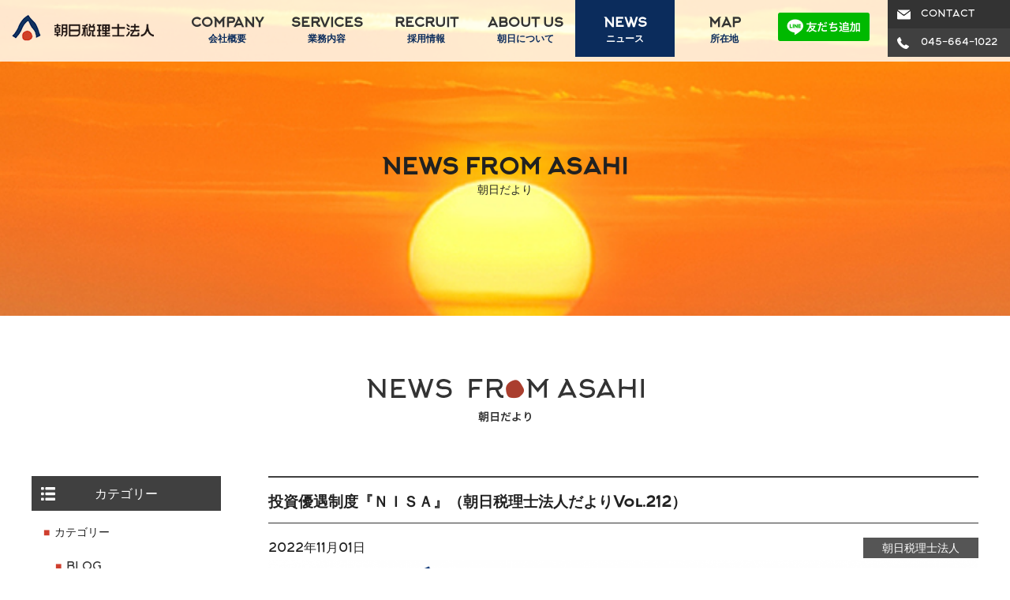

--- FILE ---
content_type: text/html; charset=UTF-8
request_url: https://www.taxacc.jp/magazine/asahidayori/%E6%8A%95%E8%B3%87%E5%84%AA%E9%81%87%E5%88%B6%E5%BA%A6%E3%80%8E%EF%BD%8E%EF%BD%89%EF%BD%93%EF%BD%81%E3%80%8F/
body_size: 39731
content:
<!DOCTYPE html>
<html lang="ja"><head>
<!-- ↓スマートフォン以外のviewport -->
<meta content="width=1024" name="viewport" />
<!-- ↑スマートフォン以外のviewport -->
<meta http-equiv="content-language" content="ja" />
<meta http-equiv="content-type" content="text/html; charset=UTF-8" />
<meta http-equiv="content-style-type" content="text/css" />
<meta http-equiv="content-script-type" content="text/javascript" />
<meta name="viewport" content="width=device-width, initial-scale=1.0">



<link rel="stylesheet" href="https://cdnjs.cloudflare.com/ajax/libs/animate.css/3.5.1/animate.min.css" />
<link rel="stylesheet" type="text/css" href="https://www.taxacc.jp/css/layout.css?20260202-1256" >
<link rel="stylesheet" type="text/css" href="https://www.taxacc.jp/css/megamenu.css?20260202-1256" >
<link rel="stylesheet" type="text/css" href="https://www.taxacc.jp/css/common.css?20260202-1256" >
<link rel="stylesheet" type="text/css" href="https://www.taxacc.jp/css/tsuika.css?20260202-1256" >
<link rel="stylesheet" type="text/css" href="https://www.taxacc.jp/css/add.css" >

		<!-- All in One SEO 4.1.4.5 -->
		<title>投資優遇制度『ＮＩＳＡ』（朝日税理士法人だよりVol.212） | 横浜,逗子,小田原/朝日税理士法人</title>
		<meta name="robots" content="max-image-preview:large" />
		<meta name="google-site-verification" content="yCAHidWcGP9ci6lnjh9_wqbgBAk64unBVuV8km07aZw" />
		<link rel="canonical" href="https://www.taxacc.jp/magazine/asahidayori/%e6%8a%95%e8%b3%87%e5%84%aa%e9%81%87%e5%88%b6%e5%ba%a6%e3%80%8e%ef%bd%8e%ef%bd%89%ef%bd%93%ef%bd%81%e3%80%8f/" />
		<script type="application/ld+json" class="aioseo-schema">
			{"@context":"https:\/\/schema.org","@graph":[{"@type":"WebSite","@id":"https:\/\/www.taxacc.jp\/#website","url":"https:\/\/www.taxacc.jp\/","name":"\u6a2a\u6d5c,\u9017\u5b50,\u5c0f\u7530\u539f\/\u671d\u65e5\u7a0e\u7406\u58eb\u6cd5\u4eba","description":"\u7a0e\u52d9\u3001\u4f1a\u8a08\u3001\u76f8\u7d9a\u3001\u6240\u5f97\u3001\u4f01\u696d\u7a0e\u5236\u3084\u4e8b\u696d\u7d99\u627f\u5bfe\u7b56\u3001\u516c\u76ca\u6cd5\u4eba\u3001\u30d9\u30f3\u30c1\u30e3\u30fc\u652f\u63f4\u306a\u3069\u3001\u7a0e\u52d9\u30fb\u4f1a\u8a08\u306b\u3064\u3044\u3066\u306e\u30b5\u30dd\u30fc\u30c8\u306f\u3001\u671d\u65e5\u7a0e\u7406\u58eb\u6cd5\u4eba\u00a0\u6a2a\u6d5c\u3000\uff08\u795e\u5948\u5ddd\u770c\uff09\u306b\u304a\u4efb\u305b\u4e0b\u3055\u3044\u3002\"","inLanguage":"ja","publisher":{"@id":"https:\/\/www.taxacc.jp\/#organization"}},{"@type":"Organization","@id":"https:\/\/www.taxacc.jp\/#organization","name":"\u6a2a\u6d5c,\u9017\u5b50,\u5c0f\u7530\u539f\/\u671d\u65e5\u7a0e\u7406\u58eb\u6cd5\u4eba","url":"https:\/\/www.taxacc.jp\/"},{"@type":"BreadcrumbList","@id":"https:\/\/www.taxacc.jp\/magazine\/asahidayori\/%e6%8a%95%e8%b3%87%e5%84%aa%e9%81%87%e5%88%b6%e5%ba%a6%e3%80%8e%ef%bd%8e%ef%bd%89%ef%bd%93%ef%bd%81%e3%80%8f\/#breadcrumblist","itemListElement":[{"@type":"ListItem","@id":"https:\/\/www.taxacc.jp\/#listItem","position":1,"item":{"@type":"WebPage","@id":"https:\/\/www.taxacc.jp\/","name":"\u30db\u30fc\u30e0","description":"\u7a0e\u52d9\u3001\u4f1a\u8a08\u3001\u76f8\u7d9a\u3001\u6240\u5f97\u3001\u4f01\u696d\u7a0e\u5236\u3084\u4e8b\u696d\u7d99\u627f\u5bfe\u7b56\u3001\u516c\u76ca\u6cd5\u4eba\u3001\u30d9\u30f3\u30c1\u30e3\u30fc\u652f\u63f4\u306a\u3069\u3001\u7a0e\u52d9\u30fb\u4f1a\u8a08\u306b\u3064\u3044\u3066\u306e\u30b5\u30dd\u30fc\u30c8\u306f\u3001\u671d\u65e5\u7a0e\u7406\u58eb\u6cd5\u4eba \u6a2a\u6d5c \uff08\u795e\u5948\u5ddd\u770c\uff09\u306b\u304a\u4efb\u305b\u4e0b\u3055\u3044\u3002\"","url":"https:\/\/www.taxacc.jp\/"},"nextItem":"https:\/\/www.taxacc.jp\/magazine\/asahidayori\/%e6%8a%95%e8%b3%87%e5%84%aa%e9%81%87%e5%88%b6%e5%ba%a6%e3%80%8e%ef%bd%8e%ef%bd%89%ef%bd%93%ef%bd%81%e3%80%8f\/#listItem"},{"@type":"ListItem","@id":"https:\/\/www.taxacc.jp\/magazine\/asahidayori\/%e6%8a%95%e8%b3%87%e5%84%aa%e9%81%87%e5%88%b6%e5%ba%a6%e3%80%8e%ef%bd%8e%ef%bd%89%ef%bd%93%ef%bd%81%e3%80%8f\/#listItem","position":2,"item":{"@type":"WebPage","@id":"https:\/\/www.taxacc.jp\/magazine\/asahidayori\/%e6%8a%95%e8%b3%87%e5%84%aa%e9%81%87%e5%88%b6%e5%ba%a6%e3%80%8e%ef%bd%8e%ef%bd%89%ef%bd%93%ef%bd%81%e3%80%8f\/","name":"\u6295\u8cc7\u512a\u9047\u5236\u5ea6\u300e\uff2e\uff29\uff33\uff21\u300f\uff08\u671d\u65e5\u7a0e\u7406\u58eb\u6cd5\u4eba\u3060\u3088\u308aVol.212\uff09","url":"https:\/\/www.taxacc.jp\/magazine\/asahidayori\/%e6%8a%95%e8%b3%87%e5%84%aa%e9%81%87%e5%88%b6%e5%ba%a6%e3%80%8e%ef%bd%8e%ef%bd%89%ef%bd%93%ef%bd%81%e3%80%8f\/"},"previousItem":"https:\/\/www.taxacc.jp\/#listItem"}]},{"@type":"Person","@id":"https:\/\/www.taxacc.jp\/author\/jkuramoto\/#author","url":"https:\/\/www.taxacc.jp\/author\/jkuramoto\/","name":"\u5009\u672c\u7d14"}]}
		</script>
		<!-- All in One SEO -->

<link rel='dns-prefetch' href='//www.google.com' />
<link rel='dns-prefetch' href='//s.w.org' />
<link rel="alternate" type="application/rss+xml" title="横浜,逗子,小田原/朝日税理士法人 &raquo; 投資優遇制度『ＮＩＳＡ』（朝日税理士法人だよりVol.212） のコメントのフィード" href="https://www.taxacc.jp/magazine/asahidayori/%e6%8a%95%e8%b3%87%e5%84%aa%e9%81%87%e5%88%b6%e5%ba%a6%e3%80%8e%ef%bd%8e%ef%bd%89%ef%bd%93%ef%bd%81%e3%80%8f/feed/" />
		<script type="text/javascript">
			window._wpemojiSettings = {"baseUrl":"https:\/\/s.w.org\/images\/core\/emoji\/13.0.1\/72x72\/","ext":".png","svgUrl":"https:\/\/s.w.org\/images\/core\/emoji\/13.0.1\/svg\/","svgExt":".svg","source":{"concatemoji":"https:\/\/www.taxacc.jp\/cms\/wp-includes\/js\/wp-emoji-release.min.js?ver=5.7.14"}};
			!function(e,a,t){var n,r,o,i=a.createElement("canvas"),p=i.getContext&&i.getContext("2d");function s(e,t){var a=String.fromCharCode;p.clearRect(0,0,i.width,i.height),p.fillText(a.apply(this,e),0,0);e=i.toDataURL();return p.clearRect(0,0,i.width,i.height),p.fillText(a.apply(this,t),0,0),e===i.toDataURL()}function c(e){var t=a.createElement("script");t.src=e,t.defer=t.type="text/javascript",a.getElementsByTagName("head")[0].appendChild(t)}for(o=Array("flag","emoji"),t.supports={everything:!0,everythingExceptFlag:!0},r=0;r<o.length;r++)t.supports[o[r]]=function(e){if(!p||!p.fillText)return!1;switch(p.textBaseline="top",p.font="600 32px Arial",e){case"flag":return s([127987,65039,8205,9895,65039],[127987,65039,8203,9895,65039])?!1:!s([55356,56826,55356,56819],[55356,56826,8203,55356,56819])&&!s([55356,57332,56128,56423,56128,56418,56128,56421,56128,56430,56128,56423,56128,56447],[55356,57332,8203,56128,56423,8203,56128,56418,8203,56128,56421,8203,56128,56430,8203,56128,56423,8203,56128,56447]);case"emoji":return!s([55357,56424,8205,55356,57212],[55357,56424,8203,55356,57212])}return!1}(o[r]),t.supports.everything=t.supports.everything&&t.supports[o[r]],"flag"!==o[r]&&(t.supports.everythingExceptFlag=t.supports.everythingExceptFlag&&t.supports[o[r]]);t.supports.everythingExceptFlag=t.supports.everythingExceptFlag&&!t.supports.flag,t.DOMReady=!1,t.readyCallback=function(){t.DOMReady=!0},t.supports.everything||(n=function(){t.readyCallback()},a.addEventListener?(a.addEventListener("DOMContentLoaded",n,!1),e.addEventListener("load",n,!1)):(e.attachEvent("onload",n),a.attachEvent("onreadystatechange",function(){"complete"===a.readyState&&t.readyCallback()})),(n=t.source||{}).concatemoji?c(n.concatemoji):n.wpemoji&&n.twemoji&&(c(n.twemoji),c(n.wpemoji)))}(window,document,window._wpemojiSettings);
		</script>
		<style type="text/css">
img.wp-smiley,
img.emoji {
	display: inline !important;
	border: none !important;
	box-shadow: none !important;
	height: 1em !important;
	width: 1em !important;
	margin: 0 .07em !important;
	vertical-align: -0.1em !important;
	background: none !important;
	padding: 0 !important;
}
</style>
	<link rel='stylesheet' id='wp-block-library-css'  href='https://www.taxacc.jp/cms/wp-includes/css/dist/block-library/style.min.css?ver=5.7.14' type='text/css' media='all' />
<link rel='stylesheet' id='contact-form-7-css'  href='https://www.taxacc.jp/cms/wp-content/plugins/contact-form-7/includes/css/styles.css?ver=5.4' type='text/css' media='all' />
<link rel='stylesheet' id='wp-pagenavi-css'  href='https://www.taxacc.jp/cms/wp-content/plugins/wp-pagenavi/pagenavi-css.css?ver=2.70' type='text/css' media='all' />
<link rel="https://api.w.org/" href="https://www.taxacc.jp/wp-json/" /><link rel="alternate" type="application/json" href="https://www.taxacc.jp/wp-json/wp/v2/posts/3848" /><link rel="EditURI" type="application/rsd+xml" title="RSD" href="https://www.taxacc.jp/cms/xmlrpc.php?rsd" />
<link rel="wlwmanifest" type="application/wlwmanifest+xml" href="https://www.taxacc.jp/cms/wp-includes/wlwmanifest.xml" /> 
<meta name="generator" content="WordPress 5.7.14" />
<link rel='shortlink' href='https://www.taxacc.jp/?p=3848' />
<link rel="alternate" type="application/json+oembed" href="https://www.taxacc.jp/wp-json/oembed/1.0/embed?url=https%3A%2F%2Fwww.taxacc.jp%2Fmagazine%2Fasahidayori%2F%25e6%258a%2595%25e8%25b3%2587%25e5%2584%25aa%25e9%2581%2587%25e5%2588%25b6%25e5%25ba%25a6%25e3%2580%258e%25ef%25bd%258e%25ef%25bd%2589%25ef%25bd%2593%25ef%25bd%2581%25e3%2580%258f%2F" />
<link rel="alternate" type="text/xml+oembed" href="https://www.taxacc.jp/wp-json/oembed/1.0/embed?url=https%3A%2F%2Fwww.taxacc.jp%2Fmagazine%2Fasahidayori%2F%25e6%258a%2595%25e8%25b3%2587%25e5%2584%25aa%25e9%2581%2587%25e5%2588%25b6%25e5%25ba%25a6%25e3%2580%258e%25ef%25bd%258e%25ef%25bd%2589%25ef%25bd%2593%25ef%25bd%2581%25e3%2580%258f%2F&#038;format=xml" />
<link rel="apple-touch-icon" sizes="180x180" href="/cms/wp-content/uploads/fbrfg/apple-touch-icon.png">
<link rel="icon" type="image/png" sizes="32x32" href="/cms/wp-content/uploads/fbrfg/favicon-32x32.png">
<link rel="icon" type="image/png" sizes="16x16" href="/cms/wp-content/uploads/fbrfg/favicon-16x16.png">
<link rel="manifest" href="/cms/wp-content/uploads/fbrfg/site.webmanifest">
<link rel="mask-icon" href="/cms/wp-content/uploads/fbrfg/safari-pinned-tab.svg" color="#174aa2">
<link rel="shortcut icon" href="/cms/wp-content/uploads/fbrfg/favicon.ico">
<meta name="msapplication-TileColor" content="#ffffff">
<meta name="msapplication-TileImage" content="/cms/wp-content/uploads/fbrfg/mstile-144x144.png">
<meta name="msapplication-config" content="/cms/wp-content/uploads/fbrfg/browserconfig.xml">
<meta name="theme-color" content="#ffffff">		<style type="text/css" id="wp-custom-css">
			.grecaptcha-badge { visibility: hidden; }
		</style>
		

<script type="text/javascript" src="//code.jquery.com/jquery-1.8.1.min.js"></script>
<!--<script type="text/javascript" src="https://www.taxacc.jp/js/respond.min.js"></script>
<script type="text/javascript" src="https://www.taxacc.jp/js/common.js"></script>-->


<script type="text/javascript" src="https://www.taxacc.jp/fancybox/jquery.fancybox-1.3.4.pack.js"></script>
<link rel="stylesheet" type="text/css" href="https://www.taxacc.jp/fancybox/jquery.fancybox-1.3.4.css" media="screen" />
  <script>
    jQuery(function($){
	  $(".fancy").fancybox({
'cyclic'	: true,
'overlayOpacity':'0.8',
'overlayColor':'#000',
helpers: {
          overlay: {
            locked: false
          }
        }
	});
    });
  </script>

<script type="text/javascript" src="https://www.taxacc.jp/js/add.js"></script>
<link rel="shortcut icon" href="https://www.taxacc.jp/common/images/favicon.ico" />
<!--[if lt IE 9]>
<link href="https://www.taxacc.jp/common/css/ie.css" rel="stylesheet" type="text/css" />
<script src="https://www.taxacc.jp/common/js/html5shiv.js"></script>
<![endif]-->
<!-- google analytics -->
<script>
(function(i,s,o,g,r,a,m){i['GoogleAnalyticsObject']=r;i[r]=i[r]||function(){
(i[r].q=i[r].q||[]).push(arguments)},i[r].l=1*new Date();a=s.createElement(o),
m=s.getElementsByTagName(o)[0];a.async=1;a.src=g;m.parentNode.insertBefore(a,m)
})(window,document,'script','https://www.google-analytics.com/analytics.js','ga');
ga('create', 'UA-89243271-1', 'auto');
ga('require', 'linkid', 'linkid.js');
ga('require', 'displayfeatures');
ga('send', 'pageview');
</script>
<!-- old -->
<script type="text/javascript">
var _snaq = _snaq || [];
var hostname = location.host
_snaq.push(['setCollectorUrl', hostname + '/tracker']);
_snaq.push(['setAppId', 'taxaccjp:free12']);
_snaq.push(['setCookieDomain', '']);
_snaq.push(['trackPageView']);
// (function() {
// var sp = document.createElement('script'); sp.type = 'text/javascript'; sp.async = true; sp.defer = true;
// sp.src = '/common/sp.js';
// var s = document.getElementsByTagName('script')[0]; s.parentNode.insertBefore(sp, s);
// })();
</script>
<script type="text/javascript">
var _gaq = _gaq || [];
_gaq.push(['_setAccount', 'UA-26535224-13']);
_gaq.push(['_trackPageview']);
(function() {
var ga = document.createElement('script'); ga.type = 'text/javascript'; ga.async = true;
ga.src = ('https:' == document.location.protocol ? 'https://ssl' : 'http://www') + '.google-analytics.com/ga.js';
var s = document.getElementsByTagName('script')[0]; s.parentNode.insertBefore(ga, s);
})();
</script>

<!-- google /analytics -->

</head>
<body onload="initialize();">
<!-- #container -->
<div id="wrapper">
<header>
<div id="header">
<a href="https://www.taxacc.jp" id="logo"><img src="https://www.taxacc.jp/img/logo.png"></a>

<ul id="header_nav">
<li><a href="/contact" class="mail_icon">CONTACT</a></li>
<li><span class="tel_icon">045-664-1022</span></li>
</ul>

<nav>
<ul class="megamenu">
<li><a href="/company">COMPANY<span class="jp_min">会社概要</span></a></li>
<li><a href="/service">SERVICES<span class="jp_min">業務内容</span></a></li>
<li><a href="/recruit">RECRUIT<span class="jp_min">採用情報</span></a></li>
<li><a href="/about_us">ABOUT US<span class="jp_min">朝日について</span></a></li>
<li><a href="/magazine/">NEWS<span class="jp_min">ニュース</span></a></li>
<li><a href="/company/#com04">MAP<span class="jp_min">所在地</span></a></li>
<li><a data-v-6fa6a74a="" href="https://lin.ee/8BCbqms"><img data-v-6fa6a74a="" src="https://scdn.line-apps.com/n/line_add_friends/btn/ja.png" alt="友だち追加" height="36" border="0"></a></li>
</ul>
</nav>
</div>

</header>
<!-- single.php -->

<section class="magazine_main">
<h1>NEWS FROM ASAHI</h1>
<span class="jp_m">朝日だより</span>
</section>
<section class="magazine_one">
<h2><img src="/img/magazine/catch.png" alt="朝日だより"></h2>

<div class="contents">
<div class="wap">
<div class="solo">
<h3>投資優遇制度『ＮＩＳＡ』（朝日税理士法人だよりVol.212）</h3>
<span class="day">2022年11月01日</span>
<span class="cate asahitax">朝日税理士法人</span>
<br>


<p><p><img loading="lazy" class="alignnone size-full wp-image-3849" src="https://www.taxacc.jp/cms/wp-content/uploads/2022/10/2211.png" alt="" width="100%" height="auto" srcset="https://www.taxacc.jp/cms/wp-content/uploads/2022/10/2211.png 1670w, https://www.taxacc.jp/cms/wp-content/uploads/2022/10/2211-300x55.png 300w, https://www.taxacc.jp/cms/wp-content/uploads/2022/10/2211-1024x188.png 1024w, https://www.taxacc.jp/cms/wp-content/uploads/2022/10/2211-768x141.png 768w, https://www.taxacc.jp/cms/wp-content/uploads/2022/10/2211-1536x281.png 1536w" sizes="(max-width: 1670px) 100vw, 1670px" /></p>
<p>　日本では少子高齢化が進んでいて公的制度だけでは豊かな老後を迎えることができない可能性があり、自ら考え将来に向けて資産形成をする必要があります。</p>
<p>また、現政権は「資産所得倍増プラン」により個人の貯金から投資への変更を推進しています。</p>
<p>そこで今回はそうした資産形成の手段の１つ、投資の優遇制度であるＮＩＳＡ制度のご紹介をさせていただきます。</p>
<p>&nbsp;</p>
<p><strong><u>ＮＩＳＡとは？</u></strong></p>
<p>　本来、株式・投資信託等の金融商品に投資を行い、受取る配当や株式・投資信託等を売却し利益を得た場合には税金がかかります。</p>
<p>　ＮＩＳＡは毎年一定金額の範囲内で購入したこれらの株式・投資信託等から得られる利益について非課税になる制度です。これは投資を行う上で大変有利となる制度となっております。</p>
<p>&nbsp;</p>
<p><strong><u>一般ＮＩＳＡ</u></strong></p>
<p>　一般ＮＩＳＡは、２０歳以上・令和５年以降は１８歳以上（口座開設の年１月１日時点）の日本国内居住者等を対象として、平成２６年から令和５年までの間に、非課税口座で取得した上場株式・投資信託等について年最大１２０万円を上限とし、その配当等やその上場株式・投資信託等を売却したことにより生じた譲渡益が、非課税管理勘定が設けられた日の属する年の１月１日から最長５年間非課税とされる制度です。</p>
<p>　また、非課税期間の５年間が終了したときには、保有している金融商品を翌年の非課税投資枠に移す（ロールオーバーする）ことができます。</p>
<p>　一般ＮＩＳＡでは、投資できる商品が豊富で、自分のタイミングでの投資が可能です。</p>
<p>※令和６年より内容変更</p>
<p>&nbsp;</p>
<p><strong><u>つみたてＮＩＳＡ</u></strong></p>
<p>　つみたてＮＩＳＡは、２０歳以上・令和５年以降は１８歳以上（口座開設の年１月１日時点）の日本国内居住者等を対象として、平成３０年から令和２４年までの間に、非課税口座で取得した一定の投資信託（投資額は年最大４０万円が上限）について、その収益の分配やその投資信託を売却したことにより生じた譲渡益が、累積投資勘定が設けられた日の属する年の１月１日から最長２０年間非課税とされる制度です。</p>
<p>　つみたてＮＩＳＡの対象となる一定の投資信託は、販売手数料・信託報酬等が低水準、頻繁に分配金が支払われないなど、しっかりと分散投資されていて、運用が安定している長期の運用に適した公募株式投資信託と上場株式投資信託（ＥＴＦ）を指定しており、投資になじみのない幅広い世代の方にとって利用しやすい制度となっています。</p>
<p>　非課税枠は一般ＮＩＳＡに比べて少なくなりますが、非課税期間が長く、少額から投資を始めることができるため、長期の運用に向いています。</p>
<p>&nbsp;</p>
<p><strong><u>ジュニアＮＩＳＡ</u></strong></p>
<p>　ジュニアＮＩＳＡは、２０歳未満・令和５年以降は１８歳未満（口座開設の年の１月１日現在）またはその年に出生した日本国内居住者等を対象として平成２８年から令和５年までの間に未成年者口座で取得した上場株式等（投資額は年間最大８０万円が上限）について、その配当等やその上場株式等を売却したことにより生じた譲渡益が、非課税管理勘定が設けられた日の属する年の１月１日から最長５年間非課税とされる制度です。</p>
<p>　なお、一般ＮＩＳＡやつみたてＮＩＳＡと異なり、未成年者を対象としているため上場株式等の配当等や売却代金の払出しに一定の制限が設けられています。</p>
<p>※令和５年末で終了</p>
<p>&nbsp;</p>
<p>　豊かな老後を迎えるライフプラン形成の手段の一つとして、上記のＮＩＳＡを活用して投資をすることも良いのではないでしょうか。</p>
<p style="text-align: right;">（文責：小田原事務所　生駒俊）</p></p>
</div>
</div>
<div class="side">

<h3>カテゴリー</h3>
<ul>
<li class="categories">カテゴリー<ul>	<li class="cat-item cat-item-1"><a href="https://www.taxacc.jp/blog/">BLOG</a>
</li>
	<li class="cat-item cat-item-9"><a href="https://www.taxacc.jp/magazine/">朝日だより</a>
</li>
</ul></li></ul>

<h3>月別アーカイブ</h3>
<ul>
	<li><a href='https://www.taxacc.jp/2026/01/'>2026年1月</a></li>
	<li><a href='https://www.taxacc.jp/2025/12/'>2025年12月</a></li>
	<li><a href='https://www.taxacc.jp/2025/10/'>2025年10月</a></li>
	<li><a href='https://www.taxacc.jp/2025/09/'>2025年9月</a></li>
</ul>

<div class="side_select">
<select name="archive-dropdown" onchange="document.location.href=this.options[this.selectedIndex].value;">
  <option value="">過去の一覧はこちら</option>
  	<option value='https://www.taxacc.jp/2026/01/'> 2026年1月 &nbsp;(2)</option>
	<option value='https://www.taxacc.jp/2025/12/'> 2025年12月 &nbsp;(2)</option>
	<option value='https://www.taxacc.jp/2025/10/'> 2025年10月 &nbsp;(2)</option>
	<option value='https://www.taxacc.jp/2025/09/'> 2025年9月 &nbsp;(2)</option>
	<option value='https://www.taxacc.jp/2025/08/'> 2025年8月 &nbsp;(2)</option>
	<option value='https://www.taxacc.jp/2025/07/'> 2025年7月 &nbsp;(2)</option>
	<option value='https://www.taxacc.jp/2025/06/'> 2025年6月 &nbsp;(2)</option>
	<option value='https://www.taxacc.jp/2025/05/'> 2025年5月 &nbsp;(2)</option>
	<option value='https://www.taxacc.jp/2025/04/'> 2025年4月 &nbsp;(2)</option>
	<option value='https://www.taxacc.jp/2025/03/'> 2025年3月 &nbsp;(2)</option>
	<option value='https://www.taxacc.jp/2025/02/'> 2025年2月 &nbsp;(1)</option>
	<option value='https://www.taxacc.jp/2025/01/'> 2025年1月 &nbsp;(2)</option>
	<option value='https://www.taxacc.jp/2024/12/'> 2024年12月 &nbsp;(2)</option>
	<option value='https://www.taxacc.jp/2024/11/'> 2024年11月 &nbsp;(2)</option>
	<option value='https://www.taxacc.jp/2024/10/'> 2024年10月 &nbsp;(1)</option>
	<option value='https://www.taxacc.jp/2024/09/'> 2024年9月 &nbsp;(2)</option>
	<option value='https://www.taxacc.jp/2024/08/'> 2024年8月 &nbsp;(1)</option>
	<option value='https://www.taxacc.jp/2024/07/'> 2024年7月 &nbsp;(2)</option>
	<option value='https://www.taxacc.jp/2024/06/'> 2024年6月 &nbsp;(2)</option>
	<option value='https://www.taxacc.jp/2024/05/'> 2024年5月 &nbsp;(2)</option>
	<option value='https://www.taxacc.jp/2024/04/'> 2024年4月 &nbsp;(2)</option>
	<option value='https://www.taxacc.jp/2024/03/'> 2024年3月 &nbsp;(3)</option>
	<option value='https://www.taxacc.jp/2024/02/'> 2024年2月 &nbsp;(4)</option>
	<option value='https://www.taxacc.jp/2024/01/'> 2024年1月 &nbsp;(4)</option>
	<option value='https://www.taxacc.jp/2023/12/'> 2023年12月 &nbsp;(6)</option>
	<option value='https://www.taxacc.jp/2023/11/'> 2023年11月 &nbsp;(6)</option>
	<option value='https://www.taxacc.jp/2023/10/'> 2023年10月 &nbsp;(5)</option>
	<option value='https://www.taxacc.jp/2023/09/'> 2023年9月 &nbsp;(5)</option>
	<option value='https://www.taxacc.jp/2023/08/'> 2023年8月 &nbsp;(5)</option>
	<option value='https://www.taxacc.jp/2023/07/'> 2023年7月 &nbsp;(3)</option>
	<option value='https://www.taxacc.jp/2023/06/'> 2023年6月 &nbsp;(4)</option>
	<option value='https://www.taxacc.jp/2023/05/'> 2023年5月 &nbsp;(3)</option>
	<option value='https://www.taxacc.jp/2023/04/'> 2023年4月 &nbsp;(3)</option>
	<option value='https://www.taxacc.jp/2023/03/'> 2023年3月 &nbsp;(4)</option>
	<option value='https://www.taxacc.jp/2023/02/'> 2023年2月 &nbsp;(3)</option>
	<option value='https://www.taxacc.jp/2023/01/'> 2023年1月 &nbsp;(4)</option>
	<option value='https://www.taxacc.jp/2022/12/'> 2022年12月 &nbsp;(3)</option>
	<option value='https://www.taxacc.jp/2022/11/'> 2022年11月 &nbsp;(3)</option>
	<option value='https://www.taxacc.jp/2022/10/'> 2022年10月 &nbsp;(3)</option>
</select>
</div>

</div>
			
</div>
</section>

<!--ぱんくず -->  
<div id="pan">
<div class="pan_wap">
<div class="breadcrumbs">
<!-- Breadcrumb NavXT 6.6.0 -->
<span property="itemListElement" typeof="ListItem"><a property="item" typeof="WebPage" title="横浜,逗子,小田原/朝日税理士法人へ移動" href="https://www.taxacc.jp" class="home"><span property="name">HOME</span></a><meta property="position" content="1"></span> &gt; <span property="itemListElement" typeof="ListItem"><a property="item" typeof="WebPage" title="朝日だよりのカテゴリーアーカイブへ移動" href="https://www.taxacc.jp/magazine/" class="taxonomy category"><span property="name">朝日だより</span></a><meta property="position" content="2"></span> &gt; <span property="itemListElement" typeof="ListItem"><a property="item" typeof="WebPage" title="士業のカテゴリーアーカイブへ移動" href="https://www.taxacc.jp/magazine/pro/" class="taxonomy category"><span property="name">士業</span></a><meta property="position" content="3"></span> &gt; <span property="itemListElement" typeof="ListItem"><a property="item" typeof="WebPage" title="朝日税理士法人のカテゴリーアーカイブへ移動" href="https://www.taxacc.jp/magazine/pro/asahitax/" class="taxonomy category"><span property="name">朝日税理士法人</span></a><meta property="position" content="4"></span> &gt; <span property="itemListElement" typeof="ListItem"><span property="name">投資優遇制度『ＮＩＳＡ』（朝日税理士法人だよりVol.212）</span><meta property="position" content="5"></span></div>
</div>
</div>
<!--/ ぱんくず --> 

<!-- footer -->
<footer>

    <div id="footer_innder">
        <ul>
            <li><a href="/company/">会社概要</a>
                <ul>
                    <li><a href="/company/#com01">ごあいさつ</a></li>
                    <li><a href="/company/#com02">経営理念</a></li>
                    <li><a href="/company/#com03">パートナー紹介</a></li>
                    <li><a href="/company/#com05">グループ人数構成</a></li>
                </ul>
                <a href="/partnership/">業務提携のご案内</a>
            </li>
            <li><a href="/service/">業務内容</a>
                <ul>
                    <li><a href="/service/tax_accounting/">税務会計</a></li>
                    <li><a href="/service/medical_practice/">医業</a></li>
                    <li><a href="/service/business_inheritance/">事業承継</a></li>
                    <li><a href="/service/inheritance/">相続</a></li>
                    <li><a href="/service/consulting/">コンサルティング</a></li>
                    <li><a href="/service/efficient/">クラウド会計導入支援</a></li>
                </ul>
            </li>
            <li><a href="/recruit">リクルート</a>
                <ul>
                    <li><a href="/recruit/flow_vol1/">スタッフの一日</a></li>
                    <li><a href="/recruit/crosstalk/">スタッフのクロストーク</a></li>
                    <li><a href="/recruit/training/">研修制度</a></li>
                    <li><a href="/recruit/exam/">税理士受験支援制度</a></li>
                    <li><a href="/recruit/photoalbum/">フォトアルバム</a></li>
                    <li><a href="/recruit/guideline/">募集要項</a></li>
                    <li><a href="/recruit/entry/">エントリーフォーム</a></li>
                </ul>
            </li>
            <li><a href="/about_us">朝日税理士法人について</a>
                <ul>
                    <li><a href="/advantage/">強みと特徴</a></li>
                    <li><a href="/namber/">数字でわかる朝日税理士法人</a></li>
                    <li><a href="/movie/">1 分でわかる朝日税理士法人</a></li>
                </ul>
            </li>
            <li><a href="/magazine">ニュースリリース</a>
                <ul>
                    <li><a href="/magazine/">朝日だより</a></li>
                    <li><a href="/blog/">ブログ</a></li>
                    <li><a href="/news/info/">ニュース</a></li>
                    <li><a href="/news/seminar/">セミナー情報</a></li>
                    <li><a href="/lecture/">セミナー講師派遣</a></li>
                </ul>
            </li>

            <li><a href="/network/">グループ内士業</a>
                <ul>
                    <li><a href="https://a-fukui-law.com/" target="_blank" rel="noopener noreferrer">朝日弁護士法人</a></li>
                    <li><a href="http://asahijsc.jp/" target="_blank">朝日司法書士法人</a></li>
                    <li><a href="/network/one/">朝日社会保険労務士法人</a></li>
                </ul>
            </li>
            <li>
                <ul>
                    <li class="txt_big"><a href="/location/">事務所所在地</a></li>
                    <li class="txt_big"><a href="/privacy/">個人情報保護方針</a></li>
                    <li class="txt_big"><a href="https://www.taxacc.jp/cms/wp-content/uploads/2025/06/guideline.pdf"
                            target="_blank" rel="noopener"
                            style="font-size: 14px !important;">中小M＆Aガイドライン（第3版）への取り組み</a></li>
                    <li class="txt_big"><a href="/sitemap/">サイトマップ</a></li>
                </ul>
            </li>
        </ul>
        <a href="https://www.taxacc.jp" class="pc_none"><img src="https://www.taxacc.jp/img/sp/foot_logo.png"
                alt="朝日税理士法人"></a>
        <p id="copy">© Asahi Tax Corporation All Rights Reserved.</p>
        <ul class="bnr_box">
            <li><a href="http://www.asahinetworks.com/" target="_blank"><img
                        src="https://www.taxacc.jp/img/footer_bnr01.png"></a></li>
            <li><a href="http://www.asahitax.or.jp/" target="_blank"><img
                        src="https://www.taxacc.jp/img/footer_bnr02.png"></a></li>
        </ul>
    </div>
</footer>


<script src="https://ajax.googleapis.com/ajax/libs/jquery/2.1.4/jquery.min.js"></script>
<script src="https://www.taxacc.jp/js/hover.js?20260202-1256"></script>
<script src="https://www.taxacc.jp/js/modal.js?20260202-1256"></script>
<script src="https://www.taxacc.jp/js/news.js?20260202-1256"></script>
<script src="https://www.taxacc.jp/js/topics.js?20260202-1256"></script>
<script src="https://www.taxacc.jp/js/scroll.js?20260202-1256"></script>
<script src="https://www.taxacc.jp/js/megamenu.js?20260202-1256"></script>
<script>
$(document).ready(function() {
$('header nav').meanmenu();
});
</script>

<script src="https://www.taxacc.jp/js/jquery.flexslider.js"></script>
<script type="text/javascript">
$(window).load(function() {
$('.flexslider').flexslider({
animation: "slide",
direction: "vertical"
});
});

$(window).load(function(){
$("#space").fadeOut();
});
</script>

<script src="https://www.taxacc.jp/js/pagetop.js?20260202-1256"></script>
<script type="text/javascript">
$(function(){
var topBtn=$('#page_top');
// ◇ボタンをクリックしたら、スクロールして上に戻る
topBtn.click(function(){
$('body,html').animate({
scrollTop: 0},500);
return false;
});
});
</script>
<!-- スムーズスクロール部分の記述 -->
<script>
jQuery(function() {
$('a[href^=#]').click(function() {
var speed = 800;
var href= $(this).attr("href");
var target = $(href == "#" || href == "" ? 'html' : href);
var position = target.offset().top;
$('body,html').animate({scrollTop:position}, speed, 'swing');
return false;
});
});
</script>

<script src="https://www.taxacc.jp/js/jquery.lazylinepainter-1.7.0.min.js"></script>
<script src="https://www.taxacc.jp/js/jquery.inview.min.js?20260202-1256"></script>
<script src="https://www.taxacc.jp/js/inview_anime.js?20260202-1256"></script>

<script type="text/javascript" src="https://maps.googleapis.com/maps/api/js?key=AIzaSyBLZCSkNM8JtJ0Me0hQKuHndxHGh6L5O-Y"></script>
<script type="text/javascript">
function initialize() {
var latlng = new google.maps.LatLng(35.44600282114324,139.63764799570086); //緯度・経度
var myOptions = {
zoom: 16, //拡大倍率
center: latlng,
mapTypeId: google.maps.MapTypeId.ROADMAP //地図の種類
};
var map = new google.maps.Map(document.getElementById("map_canvas"), myOptions); //地図を表示
//地図上にマーカーを配置する
var marker = new google.maps.Marker({
position : latlng, //緯度・経度
map : map          //表示する地図
});
var mapStyle = [
{
"stylers": [
{ "saturation": -100 }
]
}
];
var mapType = new google.maps.StyledMapType(mapStyle);
map.mapTypes.set('GrayScaleMap', mapType);
map.setMapTypeId('GrayScaleMap');

}
</script>
<script src="https://www.taxacc.jp/js/map.js?20260202-1256"></script>

<script>
$(function(){
var ua = navigator.userAgent;
if(ua.indexOf('iPhone') > 0 || ua.indexOf('Android') > 0){
$('.tel_icon').each(function(){
var str = $(this).text();
$(this).html($('<a>').attr('href', 'tel:' + str.replace(/-/g, '')).append(str + '</a>'));
});
}
});
</script>

<script>
if(navigator.userAgent.indexOf('Android') > 0) {
$(".access_btn").each(function(){
url = $(this).attr("href").replace("https://maps.google.com/maps?","//maps.google.com?");
$(this).attr("href",url);
});
}
</script>

    <script>
      document.addEventListener('DOMContentLoaded', function () {
        const postalCodeField = document.getElementById('postal_code');
        const addressField = document.getElementById('address');

        if (postalCodeField) {
          postalCodeField.addEventListener('blur', function () {
            const postalCode = postalCodeField.value.replace('-', '');
            
            if (postalCode.length === 7) {
              const apiUrl = `https://zipcloud.ibsnet.co.jp/api/search?zipcode=${postalCode}`;

              fetch(apiUrl)
                .then(response => response.json())
                .then(data => {
                  if (data.results) {
                    const result = data.results[0];
                    const address = result.address1 + result.address2 + result.address3;
                    addressField.value = address;
                  } else {
                    alert('住所が見つかりませんでした。');
                  }
                })
                .catch(() => alert('エラーが発生しました。'));
            }
          });
        }
      });
    </script>
    <script type='text/javascript' src='https://www.taxacc.jp/cms/wp-includes/js/dist/vendor/wp-polyfill.min.js?ver=7.4.4' id='wp-polyfill-js'></script>
<script type='text/javascript' id='wp-polyfill-js-after'>
( 'fetch' in window ) || document.write( '<script src="https://www.taxacc.jp/cms/wp-includes/js/dist/vendor/wp-polyfill-fetch.min.js?ver=3.0.0"></scr' + 'ipt>' );( document.contains ) || document.write( '<script src="https://www.taxacc.jp/cms/wp-includes/js/dist/vendor/wp-polyfill-node-contains.min.js?ver=3.42.0"></scr' + 'ipt>' );( window.DOMRect ) || document.write( '<script src="https://www.taxacc.jp/cms/wp-includes/js/dist/vendor/wp-polyfill-dom-rect.min.js?ver=3.42.0"></scr' + 'ipt>' );( window.URL && window.URL.prototype && window.URLSearchParams ) || document.write( '<script src="https://www.taxacc.jp/cms/wp-includes/js/dist/vendor/wp-polyfill-url.min.js?ver=3.6.4"></scr' + 'ipt>' );( window.FormData && window.FormData.prototype.keys ) || document.write( '<script src="https://www.taxacc.jp/cms/wp-includes/js/dist/vendor/wp-polyfill-formdata.min.js?ver=3.0.12"></scr' + 'ipt>' );( Element.prototype.matches && Element.prototype.closest ) || document.write( '<script src="https://www.taxacc.jp/cms/wp-includes/js/dist/vendor/wp-polyfill-element-closest.min.js?ver=2.0.2"></scr' + 'ipt>' );( 'objectFit' in document.documentElement.style ) || document.write( '<script src="https://www.taxacc.jp/cms/wp-includes/js/dist/vendor/wp-polyfill-object-fit.min.js?ver=2.3.4"></scr' + 'ipt>' );
</script>
<script type='text/javascript' src='https://www.taxacc.jp/cms/wp-includes/js/dist/hooks.min.js?ver=d0188aa6c336f8bb426fe5318b7f5b72' id='wp-hooks-js'></script>
<script type='text/javascript' src='https://www.taxacc.jp/cms/wp-includes/js/dist/i18n.min.js?ver=6ae7d829c963a7d8856558f3f9b32b43' id='wp-i18n-js'></script>
<script type='text/javascript' id='wp-i18n-js-after'>
wp.i18n.setLocaleData( { 'text direction\u0004ltr': [ 'ltr' ] } );
</script>
<script type='text/javascript' src='https://www.taxacc.jp/cms/wp-includes/js/dist/vendor/lodash.min.js?ver=4.17.21' id='lodash-js'></script>
<script type='text/javascript' id='lodash-js-after'>
window.lodash = _.noConflict();
</script>
<script type='text/javascript' src='https://www.taxacc.jp/cms/wp-includes/js/dist/url.min.js?ver=7c99a9585caad6f2f16c19ecd17a86cd' id='wp-url-js'></script>
<script type='text/javascript' id='wp-api-fetch-js-translations'>
( function( domain, translations ) {
	var localeData = translations.locale_data[ domain ] || translations.locale_data.messages;
	localeData[""].domain = domain;
	wp.i18n.setLocaleData( localeData, domain );
} )( "default", {"translation-revision-date":"2025-10-03 12:48:34+0000","generator":"GlotPress\/4.0.1","domain":"messages","locale_data":{"messages":{"":{"domain":"messages","plural-forms":"nplurals=1; plural=0;","lang":"ja_JP"},"You are probably offline.":["\u73fe\u5728\u30aa\u30d5\u30e9\u30a4\u30f3\u306e\u3088\u3046\u3067\u3059\u3002"],"Media upload failed. If this is a photo or a large image, please scale it down and try again.":["\u30e1\u30c7\u30a3\u30a2\u306e\u30a2\u30c3\u30d7\u30ed\u30fc\u30c9\u306b\u5931\u6557\u3057\u307e\u3057\u305f\u3002 \u5199\u771f\u307e\u305f\u306f\u5927\u304d\u306a\u753b\u50cf\u306e\u5834\u5408\u306f\u3001\u7e2e\u5c0f\u3057\u3066\u3082\u3046\u4e00\u5ea6\u304a\u8a66\u3057\u304f\u3060\u3055\u3044\u3002"],"An unknown error occurred.":["\u4e0d\u660e\u306a\u30a8\u30e9\u30fc\u304c\u767a\u751f\u3057\u307e\u3057\u305f\u3002"],"The response is not a valid JSON response.":["\u8fd4\u7b54\u304c\u6b63\u3057\u3044 JSON \u30ec\u30b9\u30dd\u30f3\u30b9\u3067\u306f\u3042\u308a\u307e\u305b\u3093\u3002"]}},"comment":{"reference":"wp-includes\/js\/dist\/api-fetch.js"}} );
</script>
<script type='text/javascript' src='https://www.taxacc.jp/cms/wp-includes/js/dist/api-fetch.min.js?ver=25cbf3644d200bdc5cab50e7966b5b03' id='wp-api-fetch-js'></script>
<script type='text/javascript' id='wp-api-fetch-js-after'>
wp.apiFetch.use( wp.apiFetch.createRootURLMiddleware( "https://www.taxacc.jp/wp-json/" ) );
wp.apiFetch.nonceMiddleware = wp.apiFetch.createNonceMiddleware( "af17f81edf" );
wp.apiFetch.use( wp.apiFetch.nonceMiddleware );
wp.apiFetch.use( wp.apiFetch.mediaUploadMiddleware );
wp.apiFetch.nonceEndpoint = "https://www.taxacc.jp/cms/wp-admin/admin-ajax.php?action=rest-nonce";
</script>
<script type='text/javascript' id='contact-form-7-js-extra'>
/* <![CDATA[ */
var wpcf7 = [];
/* ]]> */
</script>
<script type='text/javascript' src='https://www.taxacc.jp/cms/wp-content/plugins/contact-form-7/includes/js/index.js?ver=5.4' id='contact-form-7-js'></script>
<script type='text/javascript' src='https://www.google.com/recaptcha/api.js?render=6LfNNUYaAAAAAJkKQlxAJRm64Uq7SOD28Fg5-cz5&#038;ver=3.0' id='google-recaptcha-js'></script>
<script type='text/javascript' id='wpcf7-recaptcha-js-extra'>
/* <![CDATA[ */
var wpcf7_recaptcha = {"sitekey":"6LfNNUYaAAAAAJkKQlxAJRm64Uq7SOD28Fg5-cz5","actions":{"homepage":"homepage","contactform":"contactform"}};
/* ]]> */
</script>
<script type='text/javascript' src='https://www.taxacc.jp/cms/wp-content/plugins/contact-form-7/modules/recaptcha/index.js?ver=5.4' id='wpcf7-recaptcha-js'></script>
<script type='text/javascript' src='https://www.taxacc.jp/cms/wp-includes/js/wp-embed.min.js?ver=5.7.14' id='wp-embed-js'></script>
</body>
</html>


--- FILE ---
content_type: text/html; charset=utf-8
request_url: https://www.google.com/recaptcha/api2/anchor?ar=1&k=6LfNNUYaAAAAAJkKQlxAJRm64Uq7SOD28Fg5-cz5&co=aHR0cHM6Ly93d3cudGF4YWNjLmpwOjQ0Mw..&hl=en&v=N67nZn4AqZkNcbeMu4prBgzg&size=invisible&anchor-ms=20000&execute-ms=30000&cb=mv4bxbpgr7z8
body_size: 48901
content:
<!DOCTYPE HTML><html dir="ltr" lang="en"><head><meta http-equiv="Content-Type" content="text/html; charset=UTF-8">
<meta http-equiv="X-UA-Compatible" content="IE=edge">
<title>reCAPTCHA</title>
<style type="text/css">
/* cyrillic-ext */
@font-face {
  font-family: 'Roboto';
  font-style: normal;
  font-weight: 400;
  font-stretch: 100%;
  src: url(//fonts.gstatic.com/s/roboto/v48/KFO7CnqEu92Fr1ME7kSn66aGLdTylUAMa3GUBHMdazTgWw.woff2) format('woff2');
  unicode-range: U+0460-052F, U+1C80-1C8A, U+20B4, U+2DE0-2DFF, U+A640-A69F, U+FE2E-FE2F;
}
/* cyrillic */
@font-face {
  font-family: 'Roboto';
  font-style: normal;
  font-weight: 400;
  font-stretch: 100%;
  src: url(//fonts.gstatic.com/s/roboto/v48/KFO7CnqEu92Fr1ME7kSn66aGLdTylUAMa3iUBHMdazTgWw.woff2) format('woff2');
  unicode-range: U+0301, U+0400-045F, U+0490-0491, U+04B0-04B1, U+2116;
}
/* greek-ext */
@font-face {
  font-family: 'Roboto';
  font-style: normal;
  font-weight: 400;
  font-stretch: 100%;
  src: url(//fonts.gstatic.com/s/roboto/v48/KFO7CnqEu92Fr1ME7kSn66aGLdTylUAMa3CUBHMdazTgWw.woff2) format('woff2');
  unicode-range: U+1F00-1FFF;
}
/* greek */
@font-face {
  font-family: 'Roboto';
  font-style: normal;
  font-weight: 400;
  font-stretch: 100%;
  src: url(//fonts.gstatic.com/s/roboto/v48/KFO7CnqEu92Fr1ME7kSn66aGLdTylUAMa3-UBHMdazTgWw.woff2) format('woff2');
  unicode-range: U+0370-0377, U+037A-037F, U+0384-038A, U+038C, U+038E-03A1, U+03A3-03FF;
}
/* math */
@font-face {
  font-family: 'Roboto';
  font-style: normal;
  font-weight: 400;
  font-stretch: 100%;
  src: url(//fonts.gstatic.com/s/roboto/v48/KFO7CnqEu92Fr1ME7kSn66aGLdTylUAMawCUBHMdazTgWw.woff2) format('woff2');
  unicode-range: U+0302-0303, U+0305, U+0307-0308, U+0310, U+0312, U+0315, U+031A, U+0326-0327, U+032C, U+032F-0330, U+0332-0333, U+0338, U+033A, U+0346, U+034D, U+0391-03A1, U+03A3-03A9, U+03B1-03C9, U+03D1, U+03D5-03D6, U+03F0-03F1, U+03F4-03F5, U+2016-2017, U+2034-2038, U+203C, U+2040, U+2043, U+2047, U+2050, U+2057, U+205F, U+2070-2071, U+2074-208E, U+2090-209C, U+20D0-20DC, U+20E1, U+20E5-20EF, U+2100-2112, U+2114-2115, U+2117-2121, U+2123-214F, U+2190, U+2192, U+2194-21AE, U+21B0-21E5, U+21F1-21F2, U+21F4-2211, U+2213-2214, U+2216-22FF, U+2308-230B, U+2310, U+2319, U+231C-2321, U+2336-237A, U+237C, U+2395, U+239B-23B7, U+23D0, U+23DC-23E1, U+2474-2475, U+25AF, U+25B3, U+25B7, U+25BD, U+25C1, U+25CA, U+25CC, U+25FB, U+266D-266F, U+27C0-27FF, U+2900-2AFF, U+2B0E-2B11, U+2B30-2B4C, U+2BFE, U+3030, U+FF5B, U+FF5D, U+1D400-1D7FF, U+1EE00-1EEFF;
}
/* symbols */
@font-face {
  font-family: 'Roboto';
  font-style: normal;
  font-weight: 400;
  font-stretch: 100%;
  src: url(//fonts.gstatic.com/s/roboto/v48/KFO7CnqEu92Fr1ME7kSn66aGLdTylUAMaxKUBHMdazTgWw.woff2) format('woff2');
  unicode-range: U+0001-000C, U+000E-001F, U+007F-009F, U+20DD-20E0, U+20E2-20E4, U+2150-218F, U+2190, U+2192, U+2194-2199, U+21AF, U+21E6-21F0, U+21F3, U+2218-2219, U+2299, U+22C4-22C6, U+2300-243F, U+2440-244A, U+2460-24FF, U+25A0-27BF, U+2800-28FF, U+2921-2922, U+2981, U+29BF, U+29EB, U+2B00-2BFF, U+4DC0-4DFF, U+FFF9-FFFB, U+10140-1018E, U+10190-1019C, U+101A0, U+101D0-101FD, U+102E0-102FB, U+10E60-10E7E, U+1D2C0-1D2D3, U+1D2E0-1D37F, U+1F000-1F0FF, U+1F100-1F1AD, U+1F1E6-1F1FF, U+1F30D-1F30F, U+1F315, U+1F31C, U+1F31E, U+1F320-1F32C, U+1F336, U+1F378, U+1F37D, U+1F382, U+1F393-1F39F, U+1F3A7-1F3A8, U+1F3AC-1F3AF, U+1F3C2, U+1F3C4-1F3C6, U+1F3CA-1F3CE, U+1F3D4-1F3E0, U+1F3ED, U+1F3F1-1F3F3, U+1F3F5-1F3F7, U+1F408, U+1F415, U+1F41F, U+1F426, U+1F43F, U+1F441-1F442, U+1F444, U+1F446-1F449, U+1F44C-1F44E, U+1F453, U+1F46A, U+1F47D, U+1F4A3, U+1F4B0, U+1F4B3, U+1F4B9, U+1F4BB, U+1F4BF, U+1F4C8-1F4CB, U+1F4D6, U+1F4DA, U+1F4DF, U+1F4E3-1F4E6, U+1F4EA-1F4ED, U+1F4F7, U+1F4F9-1F4FB, U+1F4FD-1F4FE, U+1F503, U+1F507-1F50B, U+1F50D, U+1F512-1F513, U+1F53E-1F54A, U+1F54F-1F5FA, U+1F610, U+1F650-1F67F, U+1F687, U+1F68D, U+1F691, U+1F694, U+1F698, U+1F6AD, U+1F6B2, U+1F6B9-1F6BA, U+1F6BC, U+1F6C6-1F6CF, U+1F6D3-1F6D7, U+1F6E0-1F6EA, U+1F6F0-1F6F3, U+1F6F7-1F6FC, U+1F700-1F7FF, U+1F800-1F80B, U+1F810-1F847, U+1F850-1F859, U+1F860-1F887, U+1F890-1F8AD, U+1F8B0-1F8BB, U+1F8C0-1F8C1, U+1F900-1F90B, U+1F93B, U+1F946, U+1F984, U+1F996, U+1F9E9, U+1FA00-1FA6F, U+1FA70-1FA7C, U+1FA80-1FA89, U+1FA8F-1FAC6, U+1FACE-1FADC, U+1FADF-1FAE9, U+1FAF0-1FAF8, U+1FB00-1FBFF;
}
/* vietnamese */
@font-face {
  font-family: 'Roboto';
  font-style: normal;
  font-weight: 400;
  font-stretch: 100%;
  src: url(//fonts.gstatic.com/s/roboto/v48/KFO7CnqEu92Fr1ME7kSn66aGLdTylUAMa3OUBHMdazTgWw.woff2) format('woff2');
  unicode-range: U+0102-0103, U+0110-0111, U+0128-0129, U+0168-0169, U+01A0-01A1, U+01AF-01B0, U+0300-0301, U+0303-0304, U+0308-0309, U+0323, U+0329, U+1EA0-1EF9, U+20AB;
}
/* latin-ext */
@font-face {
  font-family: 'Roboto';
  font-style: normal;
  font-weight: 400;
  font-stretch: 100%;
  src: url(//fonts.gstatic.com/s/roboto/v48/KFO7CnqEu92Fr1ME7kSn66aGLdTylUAMa3KUBHMdazTgWw.woff2) format('woff2');
  unicode-range: U+0100-02BA, U+02BD-02C5, U+02C7-02CC, U+02CE-02D7, U+02DD-02FF, U+0304, U+0308, U+0329, U+1D00-1DBF, U+1E00-1E9F, U+1EF2-1EFF, U+2020, U+20A0-20AB, U+20AD-20C0, U+2113, U+2C60-2C7F, U+A720-A7FF;
}
/* latin */
@font-face {
  font-family: 'Roboto';
  font-style: normal;
  font-weight: 400;
  font-stretch: 100%;
  src: url(//fonts.gstatic.com/s/roboto/v48/KFO7CnqEu92Fr1ME7kSn66aGLdTylUAMa3yUBHMdazQ.woff2) format('woff2');
  unicode-range: U+0000-00FF, U+0131, U+0152-0153, U+02BB-02BC, U+02C6, U+02DA, U+02DC, U+0304, U+0308, U+0329, U+2000-206F, U+20AC, U+2122, U+2191, U+2193, U+2212, U+2215, U+FEFF, U+FFFD;
}
/* cyrillic-ext */
@font-face {
  font-family: 'Roboto';
  font-style: normal;
  font-weight: 500;
  font-stretch: 100%;
  src: url(//fonts.gstatic.com/s/roboto/v48/KFO7CnqEu92Fr1ME7kSn66aGLdTylUAMa3GUBHMdazTgWw.woff2) format('woff2');
  unicode-range: U+0460-052F, U+1C80-1C8A, U+20B4, U+2DE0-2DFF, U+A640-A69F, U+FE2E-FE2F;
}
/* cyrillic */
@font-face {
  font-family: 'Roboto';
  font-style: normal;
  font-weight: 500;
  font-stretch: 100%;
  src: url(//fonts.gstatic.com/s/roboto/v48/KFO7CnqEu92Fr1ME7kSn66aGLdTylUAMa3iUBHMdazTgWw.woff2) format('woff2');
  unicode-range: U+0301, U+0400-045F, U+0490-0491, U+04B0-04B1, U+2116;
}
/* greek-ext */
@font-face {
  font-family: 'Roboto';
  font-style: normal;
  font-weight: 500;
  font-stretch: 100%;
  src: url(//fonts.gstatic.com/s/roboto/v48/KFO7CnqEu92Fr1ME7kSn66aGLdTylUAMa3CUBHMdazTgWw.woff2) format('woff2');
  unicode-range: U+1F00-1FFF;
}
/* greek */
@font-face {
  font-family: 'Roboto';
  font-style: normal;
  font-weight: 500;
  font-stretch: 100%;
  src: url(//fonts.gstatic.com/s/roboto/v48/KFO7CnqEu92Fr1ME7kSn66aGLdTylUAMa3-UBHMdazTgWw.woff2) format('woff2');
  unicode-range: U+0370-0377, U+037A-037F, U+0384-038A, U+038C, U+038E-03A1, U+03A3-03FF;
}
/* math */
@font-face {
  font-family: 'Roboto';
  font-style: normal;
  font-weight: 500;
  font-stretch: 100%;
  src: url(//fonts.gstatic.com/s/roboto/v48/KFO7CnqEu92Fr1ME7kSn66aGLdTylUAMawCUBHMdazTgWw.woff2) format('woff2');
  unicode-range: U+0302-0303, U+0305, U+0307-0308, U+0310, U+0312, U+0315, U+031A, U+0326-0327, U+032C, U+032F-0330, U+0332-0333, U+0338, U+033A, U+0346, U+034D, U+0391-03A1, U+03A3-03A9, U+03B1-03C9, U+03D1, U+03D5-03D6, U+03F0-03F1, U+03F4-03F5, U+2016-2017, U+2034-2038, U+203C, U+2040, U+2043, U+2047, U+2050, U+2057, U+205F, U+2070-2071, U+2074-208E, U+2090-209C, U+20D0-20DC, U+20E1, U+20E5-20EF, U+2100-2112, U+2114-2115, U+2117-2121, U+2123-214F, U+2190, U+2192, U+2194-21AE, U+21B0-21E5, U+21F1-21F2, U+21F4-2211, U+2213-2214, U+2216-22FF, U+2308-230B, U+2310, U+2319, U+231C-2321, U+2336-237A, U+237C, U+2395, U+239B-23B7, U+23D0, U+23DC-23E1, U+2474-2475, U+25AF, U+25B3, U+25B7, U+25BD, U+25C1, U+25CA, U+25CC, U+25FB, U+266D-266F, U+27C0-27FF, U+2900-2AFF, U+2B0E-2B11, U+2B30-2B4C, U+2BFE, U+3030, U+FF5B, U+FF5D, U+1D400-1D7FF, U+1EE00-1EEFF;
}
/* symbols */
@font-face {
  font-family: 'Roboto';
  font-style: normal;
  font-weight: 500;
  font-stretch: 100%;
  src: url(//fonts.gstatic.com/s/roboto/v48/KFO7CnqEu92Fr1ME7kSn66aGLdTylUAMaxKUBHMdazTgWw.woff2) format('woff2');
  unicode-range: U+0001-000C, U+000E-001F, U+007F-009F, U+20DD-20E0, U+20E2-20E4, U+2150-218F, U+2190, U+2192, U+2194-2199, U+21AF, U+21E6-21F0, U+21F3, U+2218-2219, U+2299, U+22C4-22C6, U+2300-243F, U+2440-244A, U+2460-24FF, U+25A0-27BF, U+2800-28FF, U+2921-2922, U+2981, U+29BF, U+29EB, U+2B00-2BFF, U+4DC0-4DFF, U+FFF9-FFFB, U+10140-1018E, U+10190-1019C, U+101A0, U+101D0-101FD, U+102E0-102FB, U+10E60-10E7E, U+1D2C0-1D2D3, U+1D2E0-1D37F, U+1F000-1F0FF, U+1F100-1F1AD, U+1F1E6-1F1FF, U+1F30D-1F30F, U+1F315, U+1F31C, U+1F31E, U+1F320-1F32C, U+1F336, U+1F378, U+1F37D, U+1F382, U+1F393-1F39F, U+1F3A7-1F3A8, U+1F3AC-1F3AF, U+1F3C2, U+1F3C4-1F3C6, U+1F3CA-1F3CE, U+1F3D4-1F3E0, U+1F3ED, U+1F3F1-1F3F3, U+1F3F5-1F3F7, U+1F408, U+1F415, U+1F41F, U+1F426, U+1F43F, U+1F441-1F442, U+1F444, U+1F446-1F449, U+1F44C-1F44E, U+1F453, U+1F46A, U+1F47D, U+1F4A3, U+1F4B0, U+1F4B3, U+1F4B9, U+1F4BB, U+1F4BF, U+1F4C8-1F4CB, U+1F4D6, U+1F4DA, U+1F4DF, U+1F4E3-1F4E6, U+1F4EA-1F4ED, U+1F4F7, U+1F4F9-1F4FB, U+1F4FD-1F4FE, U+1F503, U+1F507-1F50B, U+1F50D, U+1F512-1F513, U+1F53E-1F54A, U+1F54F-1F5FA, U+1F610, U+1F650-1F67F, U+1F687, U+1F68D, U+1F691, U+1F694, U+1F698, U+1F6AD, U+1F6B2, U+1F6B9-1F6BA, U+1F6BC, U+1F6C6-1F6CF, U+1F6D3-1F6D7, U+1F6E0-1F6EA, U+1F6F0-1F6F3, U+1F6F7-1F6FC, U+1F700-1F7FF, U+1F800-1F80B, U+1F810-1F847, U+1F850-1F859, U+1F860-1F887, U+1F890-1F8AD, U+1F8B0-1F8BB, U+1F8C0-1F8C1, U+1F900-1F90B, U+1F93B, U+1F946, U+1F984, U+1F996, U+1F9E9, U+1FA00-1FA6F, U+1FA70-1FA7C, U+1FA80-1FA89, U+1FA8F-1FAC6, U+1FACE-1FADC, U+1FADF-1FAE9, U+1FAF0-1FAF8, U+1FB00-1FBFF;
}
/* vietnamese */
@font-face {
  font-family: 'Roboto';
  font-style: normal;
  font-weight: 500;
  font-stretch: 100%;
  src: url(//fonts.gstatic.com/s/roboto/v48/KFO7CnqEu92Fr1ME7kSn66aGLdTylUAMa3OUBHMdazTgWw.woff2) format('woff2');
  unicode-range: U+0102-0103, U+0110-0111, U+0128-0129, U+0168-0169, U+01A0-01A1, U+01AF-01B0, U+0300-0301, U+0303-0304, U+0308-0309, U+0323, U+0329, U+1EA0-1EF9, U+20AB;
}
/* latin-ext */
@font-face {
  font-family: 'Roboto';
  font-style: normal;
  font-weight: 500;
  font-stretch: 100%;
  src: url(//fonts.gstatic.com/s/roboto/v48/KFO7CnqEu92Fr1ME7kSn66aGLdTylUAMa3KUBHMdazTgWw.woff2) format('woff2');
  unicode-range: U+0100-02BA, U+02BD-02C5, U+02C7-02CC, U+02CE-02D7, U+02DD-02FF, U+0304, U+0308, U+0329, U+1D00-1DBF, U+1E00-1E9F, U+1EF2-1EFF, U+2020, U+20A0-20AB, U+20AD-20C0, U+2113, U+2C60-2C7F, U+A720-A7FF;
}
/* latin */
@font-face {
  font-family: 'Roboto';
  font-style: normal;
  font-weight: 500;
  font-stretch: 100%;
  src: url(//fonts.gstatic.com/s/roboto/v48/KFO7CnqEu92Fr1ME7kSn66aGLdTylUAMa3yUBHMdazQ.woff2) format('woff2');
  unicode-range: U+0000-00FF, U+0131, U+0152-0153, U+02BB-02BC, U+02C6, U+02DA, U+02DC, U+0304, U+0308, U+0329, U+2000-206F, U+20AC, U+2122, U+2191, U+2193, U+2212, U+2215, U+FEFF, U+FFFD;
}
/* cyrillic-ext */
@font-face {
  font-family: 'Roboto';
  font-style: normal;
  font-weight: 900;
  font-stretch: 100%;
  src: url(//fonts.gstatic.com/s/roboto/v48/KFO7CnqEu92Fr1ME7kSn66aGLdTylUAMa3GUBHMdazTgWw.woff2) format('woff2');
  unicode-range: U+0460-052F, U+1C80-1C8A, U+20B4, U+2DE0-2DFF, U+A640-A69F, U+FE2E-FE2F;
}
/* cyrillic */
@font-face {
  font-family: 'Roboto';
  font-style: normal;
  font-weight: 900;
  font-stretch: 100%;
  src: url(//fonts.gstatic.com/s/roboto/v48/KFO7CnqEu92Fr1ME7kSn66aGLdTylUAMa3iUBHMdazTgWw.woff2) format('woff2');
  unicode-range: U+0301, U+0400-045F, U+0490-0491, U+04B0-04B1, U+2116;
}
/* greek-ext */
@font-face {
  font-family: 'Roboto';
  font-style: normal;
  font-weight: 900;
  font-stretch: 100%;
  src: url(//fonts.gstatic.com/s/roboto/v48/KFO7CnqEu92Fr1ME7kSn66aGLdTylUAMa3CUBHMdazTgWw.woff2) format('woff2');
  unicode-range: U+1F00-1FFF;
}
/* greek */
@font-face {
  font-family: 'Roboto';
  font-style: normal;
  font-weight: 900;
  font-stretch: 100%;
  src: url(//fonts.gstatic.com/s/roboto/v48/KFO7CnqEu92Fr1ME7kSn66aGLdTylUAMa3-UBHMdazTgWw.woff2) format('woff2');
  unicode-range: U+0370-0377, U+037A-037F, U+0384-038A, U+038C, U+038E-03A1, U+03A3-03FF;
}
/* math */
@font-face {
  font-family: 'Roboto';
  font-style: normal;
  font-weight: 900;
  font-stretch: 100%;
  src: url(//fonts.gstatic.com/s/roboto/v48/KFO7CnqEu92Fr1ME7kSn66aGLdTylUAMawCUBHMdazTgWw.woff2) format('woff2');
  unicode-range: U+0302-0303, U+0305, U+0307-0308, U+0310, U+0312, U+0315, U+031A, U+0326-0327, U+032C, U+032F-0330, U+0332-0333, U+0338, U+033A, U+0346, U+034D, U+0391-03A1, U+03A3-03A9, U+03B1-03C9, U+03D1, U+03D5-03D6, U+03F0-03F1, U+03F4-03F5, U+2016-2017, U+2034-2038, U+203C, U+2040, U+2043, U+2047, U+2050, U+2057, U+205F, U+2070-2071, U+2074-208E, U+2090-209C, U+20D0-20DC, U+20E1, U+20E5-20EF, U+2100-2112, U+2114-2115, U+2117-2121, U+2123-214F, U+2190, U+2192, U+2194-21AE, U+21B0-21E5, U+21F1-21F2, U+21F4-2211, U+2213-2214, U+2216-22FF, U+2308-230B, U+2310, U+2319, U+231C-2321, U+2336-237A, U+237C, U+2395, U+239B-23B7, U+23D0, U+23DC-23E1, U+2474-2475, U+25AF, U+25B3, U+25B7, U+25BD, U+25C1, U+25CA, U+25CC, U+25FB, U+266D-266F, U+27C0-27FF, U+2900-2AFF, U+2B0E-2B11, U+2B30-2B4C, U+2BFE, U+3030, U+FF5B, U+FF5D, U+1D400-1D7FF, U+1EE00-1EEFF;
}
/* symbols */
@font-face {
  font-family: 'Roboto';
  font-style: normal;
  font-weight: 900;
  font-stretch: 100%;
  src: url(//fonts.gstatic.com/s/roboto/v48/KFO7CnqEu92Fr1ME7kSn66aGLdTylUAMaxKUBHMdazTgWw.woff2) format('woff2');
  unicode-range: U+0001-000C, U+000E-001F, U+007F-009F, U+20DD-20E0, U+20E2-20E4, U+2150-218F, U+2190, U+2192, U+2194-2199, U+21AF, U+21E6-21F0, U+21F3, U+2218-2219, U+2299, U+22C4-22C6, U+2300-243F, U+2440-244A, U+2460-24FF, U+25A0-27BF, U+2800-28FF, U+2921-2922, U+2981, U+29BF, U+29EB, U+2B00-2BFF, U+4DC0-4DFF, U+FFF9-FFFB, U+10140-1018E, U+10190-1019C, U+101A0, U+101D0-101FD, U+102E0-102FB, U+10E60-10E7E, U+1D2C0-1D2D3, U+1D2E0-1D37F, U+1F000-1F0FF, U+1F100-1F1AD, U+1F1E6-1F1FF, U+1F30D-1F30F, U+1F315, U+1F31C, U+1F31E, U+1F320-1F32C, U+1F336, U+1F378, U+1F37D, U+1F382, U+1F393-1F39F, U+1F3A7-1F3A8, U+1F3AC-1F3AF, U+1F3C2, U+1F3C4-1F3C6, U+1F3CA-1F3CE, U+1F3D4-1F3E0, U+1F3ED, U+1F3F1-1F3F3, U+1F3F5-1F3F7, U+1F408, U+1F415, U+1F41F, U+1F426, U+1F43F, U+1F441-1F442, U+1F444, U+1F446-1F449, U+1F44C-1F44E, U+1F453, U+1F46A, U+1F47D, U+1F4A3, U+1F4B0, U+1F4B3, U+1F4B9, U+1F4BB, U+1F4BF, U+1F4C8-1F4CB, U+1F4D6, U+1F4DA, U+1F4DF, U+1F4E3-1F4E6, U+1F4EA-1F4ED, U+1F4F7, U+1F4F9-1F4FB, U+1F4FD-1F4FE, U+1F503, U+1F507-1F50B, U+1F50D, U+1F512-1F513, U+1F53E-1F54A, U+1F54F-1F5FA, U+1F610, U+1F650-1F67F, U+1F687, U+1F68D, U+1F691, U+1F694, U+1F698, U+1F6AD, U+1F6B2, U+1F6B9-1F6BA, U+1F6BC, U+1F6C6-1F6CF, U+1F6D3-1F6D7, U+1F6E0-1F6EA, U+1F6F0-1F6F3, U+1F6F7-1F6FC, U+1F700-1F7FF, U+1F800-1F80B, U+1F810-1F847, U+1F850-1F859, U+1F860-1F887, U+1F890-1F8AD, U+1F8B0-1F8BB, U+1F8C0-1F8C1, U+1F900-1F90B, U+1F93B, U+1F946, U+1F984, U+1F996, U+1F9E9, U+1FA00-1FA6F, U+1FA70-1FA7C, U+1FA80-1FA89, U+1FA8F-1FAC6, U+1FACE-1FADC, U+1FADF-1FAE9, U+1FAF0-1FAF8, U+1FB00-1FBFF;
}
/* vietnamese */
@font-face {
  font-family: 'Roboto';
  font-style: normal;
  font-weight: 900;
  font-stretch: 100%;
  src: url(//fonts.gstatic.com/s/roboto/v48/KFO7CnqEu92Fr1ME7kSn66aGLdTylUAMa3OUBHMdazTgWw.woff2) format('woff2');
  unicode-range: U+0102-0103, U+0110-0111, U+0128-0129, U+0168-0169, U+01A0-01A1, U+01AF-01B0, U+0300-0301, U+0303-0304, U+0308-0309, U+0323, U+0329, U+1EA0-1EF9, U+20AB;
}
/* latin-ext */
@font-face {
  font-family: 'Roboto';
  font-style: normal;
  font-weight: 900;
  font-stretch: 100%;
  src: url(//fonts.gstatic.com/s/roboto/v48/KFO7CnqEu92Fr1ME7kSn66aGLdTylUAMa3KUBHMdazTgWw.woff2) format('woff2');
  unicode-range: U+0100-02BA, U+02BD-02C5, U+02C7-02CC, U+02CE-02D7, U+02DD-02FF, U+0304, U+0308, U+0329, U+1D00-1DBF, U+1E00-1E9F, U+1EF2-1EFF, U+2020, U+20A0-20AB, U+20AD-20C0, U+2113, U+2C60-2C7F, U+A720-A7FF;
}
/* latin */
@font-face {
  font-family: 'Roboto';
  font-style: normal;
  font-weight: 900;
  font-stretch: 100%;
  src: url(//fonts.gstatic.com/s/roboto/v48/KFO7CnqEu92Fr1ME7kSn66aGLdTylUAMa3yUBHMdazQ.woff2) format('woff2');
  unicode-range: U+0000-00FF, U+0131, U+0152-0153, U+02BB-02BC, U+02C6, U+02DA, U+02DC, U+0304, U+0308, U+0329, U+2000-206F, U+20AC, U+2122, U+2191, U+2193, U+2212, U+2215, U+FEFF, U+FFFD;
}

</style>
<link rel="stylesheet" type="text/css" href="https://www.gstatic.com/recaptcha/releases/N67nZn4AqZkNcbeMu4prBgzg/styles__ltr.css">
<script nonce="a2PIVVJ6BMZO-yVp5EIH8g" type="text/javascript">window['__recaptcha_api'] = 'https://www.google.com/recaptcha/api2/';</script>
<script type="text/javascript" src="https://www.gstatic.com/recaptcha/releases/N67nZn4AqZkNcbeMu4prBgzg/recaptcha__en.js" nonce="a2PIVVJ6BMZO-yVp5EIH8g">
      
    </script></head>
<body><div id="rc-anchor-alert" class="rc-anchor-alert"></div>
<input type="hidden" id="recaptcha-token" value="[base64]">
<script type="text/javascript" nonce="a2PIVVJ6BMZO-yVp5EIH8g">
      recaptcha.anchor.Main.init("[\x22ainput\x22,[\x22bgdata\x22,\x22\x22,\[base64]/[base64]/[base64]/[base64]/[base64]/[base64]/[base64]/[base64]/bmV3IFlbcV0oQVswXSk6aD09Mj9uZXcgWVtxXShBWzBdLEFbMV0pOmg9PTM/bmV3IFlbcV0oQVswXSxBWzFdLEFbMl0pOmg9PTQ/[base64]/aXcoSS5ILEkpOngoOCx0cnVlLEkpfSxFMj12LnJlcXVlc3RJZGxlQ2FsbGJhY2s/[base64]/[base64]/[base64]/[base64]\\u003d\x22,\[base64]\x22,\[base64]/Z8O7w7HCpMOGwponDTLCuMKcw6/DqcKpV8KDFRBuFn0+wqQgw6kxw6tDwrLChBHCksKBw60iwoBQHcOdBgPCrjl3wp7CnMOywpnCjzDCk34ObsK5dsKoOsOtTsK1H0HCjSMdNwQaZWjDtj9GwoLCo8O6XcK3w4QeesOIGMKdE8KTY3xyTwl7KSHDiVYTwrB6w5/DnlVUW8Kzw5nDgcOlBcK4w551G0ECJ8O/wp/CpQTDpD7Ch8O4eUNpwo4NwpZhZ8KsehPCmMOOw77CuCvCp0pHw7PDjknDhw7CgRVywrHDr8OowpYWw6kFQ8KYKGrChsKqAMOhwqLDqQkQwo3DmsKBATomRMOhGGYNQMOnZXXDl8Kww7HDrGtwHwoOw4zCkMOZw4RMwpnDnlrCogJ/w7zCnglQwrg2ZiUlUX/Ck8K/w6rCr8Kuw7IIHDHCpxR6wolhMcKhc8K1wprCqhQFfQDCi27DuXcJw6kXw6PDqCtIYntRCsKaw4pMw6lCwrIYw7XDvSDCrQbChsKKwq/DhTg/ZsKwwoHDjxkHVsO7w47DpsKXw6vDol7Cq1NUdsOfFcKnBsKLw4fDn8K/JRl4wprCnMO/dlg9KcKRHjvCvWgHwq5CUWBoaMOhUlPDk03CqcOoFsOVYxjClFIJU8KscsK/[base64]/[base64]/[base64]/DrsK/wqzDn8ODwozDgwVpw7bCv8KRGsOEwopZw5wuAcKLw6BHa8KCwqrDn3bCq8OFw4/ClgcfP8KSw5pVJBDDocK4Em7Dr8O/O11XXyrDkWPCq2pUw7YHaMKxZ8O3w4/CocKaKXPDlsOswqHDqMOlw5Faw65bV8KWwonCuMKCw7DDl3zCj8K1E1NeZ0vDsMObwqI8BTI8wrbDuX1sXMKMw6YmecKcdH/CiWDCok7DpGMuET7DjcOgwpVNPsOmSjbCvsKYOH18wrvDlMKhwq3Dok/Di25iwpp2fcKyJ8O6Vg8mwrfCmzXDrsOjBEnDhFRlwoXDksK7woQjBMO5T3PDisKveUvCoW9besO5PMK7wrDChMK/[base64]/ClsKIWsKcLlU/c2RVd8OJA8OBwo1Zw6rDocK1w6PCnsOOw6vDhmx5eUhhQTYbfx9EwofCrcK5B8OSUw/CuWXDqsOgwrHDuyvDhMKQwo9QFgbCmxZzwoADOsK8w4JbwqxnChHDk8KEA8KswrljMmhDw5jCm8KUEzDCgsKnw4/Dj17Cu8OnFmc/wotkw79BRMOqwqRzWn/CqDxGw5sqacOYV1nCkzPCjjfCp2VoKcKYDcKncMOAD8OcRsO/w4MhNl1OFwTCo8OIYDzDlsKOw7nDlTfCu8OIw4pSYDvDjEDCtXV+wqcZVsKha8OPwpVhemcZYcOswrdSM8KYTTHDuXvDqiMuJyEeT8Kewp9SUsKfwpFLwr1Dw6vCiHhTwrh9czHDq8OpScO+DCTDvzl2KmPDnVbCrMOHesOWNxUqRVnDqsONwrXDgxnCuyk3wonCnS/CvsKCw4DDjcO0LsOew5jDlMKsZBwUFMKXw6TDlWhew5LDqGzDg8KxDl7Dg25hfEkNw6jDq37Cn8K/wrPDtG5dwp4Pw61bwpE7fEfDhiHDkcKyw6rDkcKXbMKPbkM3QRjDisK3Hz/DnHkmwq3ClV16w702H3dGUAdDwpbCnMKmGQUewq/ChFxuw7AJw4PClcORIz3DtMK/wp3ClkzCjRVBw5LCncKcCcKFwpzCksORw6B9wpxJCcOqCMKCH8OIwobCn8Ozw6XDrGDCnhrDncOeZcK8w7PCiMKFccOhwqx4dh3Cmg/[base64]/[base64]/CvxPDkHkjEhM/R1jDp8Klw5d1c0MVw5bDvcKFwqjCgnjCgMOyckYTwp3DrGkPMMKSwr/CpsKZKsOaWsKfwprDgAxUBXXClhDCqcO8w6XDkV/CscKSJiPCrsOdw4ggfSrCoFfCt17DnyjCg3Izw43DskxjQgE6Y8K3czoRbyXCkcKuG3kRH8OaF8OiwpYRw6hWCsKzZ3Ytw7TCmMKHCjrDuMK/BMK2wrRzwr4LfyUHwoPCtRXDtEVHw7dRw4YeN8OXwrdZbg/CsMKWenQYw4HDq8Kfw5/DtMKzw7fDvFLCgyHCpkvCuk/[base64]/Cn0jDtHovQHfDjyMZRTxbdcKFfTLDl8O9wqXDu8KAwrQWw4YUw57Dp07CmkVQb8KFFkooaCvDkcO4Bz/[base64]/CoyUzwqJ1Jz7Dn8KCw7/DsTYDHicSw7V7w71gwo93ZzPDtGfCpml5w7knw4V6wpQiw4/[base64]/CgzZVwpLDrh/[base64]/VsKuw5g/NDrCkMOowq5qATBJwpQ4aMKFXinCtiIQwoTDtSXCk0IXXjYpNjLDsAkHwp/DlMODPh1QZMKBwoJkHsKnw5LDu2UXODIUfMO3TMKRw4rCnsO3wrxRw7PDjgXCu8KNwrMOwo5Aw7xZHkzDi00Ew7/CnFfDlsKGbcKyw5knwrnCpcOBTsObYsKlwolDelDCpxtwIcKEacOaH8Kswr0PM3XCnsOYUcK/w7/Dh8OawrEPdAhpw6HCvMKZPsONwqwzQX7Djh/[base64]/DhcOrw53Co0vCsENoDxp+N2AEaMKsHi1ww47DuMKOCiIdHMOtFyBcwpHDlsKfwohJw7DCvXfDjA3DhsKrJkXClwgFTTVVDVFsw5cawpbCv3rCtMOqwqnClXQOwr/Dv3AJw77DjzghPV/[base64]/CsVDClBPDsh4pwoDCucK6w4PDtSUyNnQVwrBqYMK1wpQnwp/DljbDhlzDvXxHBQzCmcKsw4rDtMKxVCvDklnCmGPDgh/CkMK8HcKlCcOxw5UQCcOfw5Z6YsOuwrA1OsK0w4pIYyliTGTDq8OmSAHDlxTCslLChSbDkEg1CsK8XQlXw6XDrcKgw5NCwrxcDMOSfDHDnwLCq8Krw7pHRkDClsOiwrgkKMO9wpfDqMKkQMKWwpPCkypowpDDrWUmJ8OowrXCm8OTI8K3D8OPw5QmV8KZw5J/eMOkwqHDpQXCmMOEDXbCo8K7cMOeM8OVw77DgMOMKADDvsOmw5rCh8O5bsKwwonDpsOfw7FZwqg/AA0GwpheREtteX7DgyLDmsO+DsOAT8OQw5pID8OJGMONw4wIwr3CgsKdw4bDrhbDjMO5V8KwaQB0fDnDkcOHGcOsw4nDhMKtwoRUw63DvgwQA0/CvxIjGFwCBAoGw7w3TsOZwrE2UwnDkUzCiMOawp9pw6FcZ8KJaH/DhzZxLMOrIUBew7bCtsOdb8KbWXh4w7pyCnrCrMOMeF3DkjVPwpDCn8KAw7EXw5rDjMKBD8OEb0LDrHjCk8OJw5bCuGoEw5/Dq8OPwofDhB0Dw7ZNw7UlAsKlFcKMw5vDjjJlwolvw7PCtnR3wrzDpcOXez7Dv8KLOsOdD0EfDFbCkAtvwrzDvMOAXsO8wo7Cs8O/[base64]/DmMKDCMK1GcOrEsOYJ0oUw44/[base64]/[base64]/DsQtOw7dFwrcsYxnCj8Oxw5nCsMKiwqAFGMKAwqnDjlPDhcKrFRYnwoPDgEIkGcK3w4o9w6caccKlfENgR1cjw7IywoPChQ5bwo3Cn8OEHjzDjsKOw7/Co8OUwpjCtMKlwql/wphbw6LDoXxZwrLDmlgawrjDtcKQwq1/[base64]/[base64]/DmjrDoEnCjcOGasKDw5dQw6/[base64]/[base64]/Cqw7Dt8OaPG7DmSY0wr9ywpfDqMO5wq5eeGXDucO/KhY0Gld5wpDDqmVow5fCh8KEUMOdM15sw5RHJsOiw7HCmMOKw6zCrMOBTwcnPBoePXELw6XDrlVSbcOZwr8CwppROcKOEMOhG8KIw6TCr8KvKsO2wrrCrsKtw6E1w5o9w6kuecKpfWJiwrjDksOOwqfCnsOGwrbDknDComjDo8OFwrkYwpvCkcKdbMO+wod/D8Ogw7fCvBEWI8K5wrgOw5AewoXDl8K/wqJsN8KqTcO8wq/DszrCsk/[base64]/[base64]/DqAoTPQnDm8KuYwLCmcKdwrJzw4DCkhnDkHDCllDDiGTCtcOyFMKnW8KRTMOQGMK8SHE/w5JUwqhaYsKzJcOcLn84wqrCt8OBwrjDuE83w74rw67CpcOpwpUmTcO/w77CnC7Cn2TDoMK3w41DCMKOwrorw67DjMOewr3CmRXCsB4iKcOCwrRESsOCOcK2VylOW3E5w6zDrMKtC2cHScOtwoAEw5M0wpAVZShtaG4sD8KIN8O5wp7DgcOeworDrmvCpsOBIcKPXMKdQMKowpHDosKww4/Dom3CiyN/G3RuVVrDicOJWMKgK8KMJsKOw5c/IXsGVWrCnhrCpUhiwoHDmHhCecKOwrHClsKnwpxpw4JQwoTDrsK1wozCmMOLKMKAw5HDicO0wrsEay/Ck8Kpw6vCuMODK3/[base64]/wpRzwqLDskJnf2jCpMOWO1VMwqfCjsKYGTZGwqrCvFTChi0QEjfDrC4kP0nCu2/[base64]/DlMOqw6/DhsO5w7Qgw5bDvMOTw5LCjnvDisKdwq3Cm2vCvMOow4rDscObQU/Dt8K5SsOPwqwaHcK4DMOuOsK1FXAjwog7c8ORHn3DgXLDpHrCi8OmOjbCg1nCm8O5wozDhV7Cu8OAwp8rGlgNwpNxw7Q4wo/CqsKlU8K1CsKZIg/CncOoVsOEZxRRwofDkMK6wqbDvcOCw5nCmMKtw5c2wpDCicOzecOED8Odw7tkwpYxwrMGD0rDuMORNsOlw5cXwr9Nwpw+GB1sw4xYw49BE8OfJmFdwqjDmcOaw57Dm8K5RizDrnbDqgzDu3/CusKWfMO8PQ/CkcOmWsKBw6xSDSPDnXDDjTXCjxY2woDCsDUfwo7DrcKqwqFUwoJRdUfDssK6woY4AFACc8OiwpvDncKGYsOhGcKyw5oYCsOSwpzDvsKKUQF7w4/DsyV3Lk52wr7CkMKWIcKpcUrCkV1lw59EIEbDuMO6w41zJiVhBMK1wqcbQMOWDsKew4Q1woYAf2TCi3plw5/DtsOzPD0EwqNow7I2ZMOmwqDDiGvDsMOoQcOIwrzCuxdYJjbDncOIwovDunfDhWFlw591FDLCsMKewpFhccKrLcOkGUl2wpDDnlYewr9GRkrDu8O6LFBZwqtVw47Cm8Ozw6gXw63CqsOEWMO/w6MEYVtqPSoJMsKGOsK0w5law41Zw69OP8KsRxJ9VwgUwofCqRTDusOFVQcgDzoMw7/Cph5xTXNfNU7DvH7CswASUmIKwpTDpVLChjxbJ1sKVEUjFMKqw6UQfw3ClMKPwq8uwqIPWcOPAcKzPzRyL8OXwqpnwpVTw77Co8OyQcOIJkHDmMO3MsKJwr7CsSJqw5jDsG7CijbCosOOw77DqMODwqIyw64zA1EZwowCeQthwr/CpMOaK8Kmw7jCv8KKw6IsEcKeKxtWw4kKJcK+w4Uww5RBYMKaw7Nlw5oLwqbCjcO4IyHDozDCs8O4w5PCvlQ/K8Oyw7HDtCg3MFTDoXMPw4B4CcK1w4VuQX3DqcO+SA4Ww5N+OMKMw6nDm8OLGsKwRMK1w4TDv8KnUg5IwrY+b8KQa8KCwqnDm2rDq8O9w5bCrBA/csOHPibCiygvw5BmX0pVwqTChVR1w7HCo8Ofw4UIQsKwwo/Dq8KkBMOlw4fDjsOVwpTCpzXCqFJ2REbDgsK/FwFcw6PDusKbwpNrw7rDssOgw7TCh25gA38cwodjwoHCjzM/[base64]/CqWjDgwAAIxjDokx4w6I9w4zCpHfCllvCqsOuwo/Crzt0wpTCuMK2wrA/RsO1wrxPMhLDu0IgY8K2w7EKw53CjMOQwozDn8OFOQDDvsK7wpjCiBvDkMKhJ8K1w7vClMKZwr3Coh4HZsKhbncqwr5ewrFGwqwVw5x7w5jDgGg1DcOLwoxzw5dSMjQKwp7DoTPDgcO6wrDDvRTDksO2w6nDk8OPSG5nIkRsGBoadMO/[base64]/dl17wqElwqwgS8Kbw7kxwrPDvHkAwo/CqntHwqHCuBN4UsOkw6TDu8K+w6LDpgJgHw7CpcO4Vyh1OMK6Lw7Cim7CosOIdmXCoQQaP3zDmyPCicKfwpTDmMOHMkbCsygbwqTDqDgUworCk8KhwopJwqHDugl4cRLCqsOaw5pyNsOvwrHDm1rDicOaWTDCgRZ2wq/CjsKNwr8rwrpCK8KTLW1KdsKmwqMTesOrYcORwp3DvMOGw5/DvRdIFsKpQcKHXAPCoXwSwrcBwqhYW8KuwpzDnx3CoEope8KPFMO+wrkrBjE/Ix4pTcK2wqrCoh7CicKJwr3CgwoFCyA5Xkshw6snwp/Di11kw5fDvxLCjBbDgsO9O8KnDcKUwoxvWw7Dv8KZN3rDlsO+wqfDsh/CsmxSwrLDv3YqwpzCvxHDusKXwpF2woDCmsOPw7hDwpwSw7pKw6cudMK/[base64]/[base64]/CoR5Kwq4kwoPCiFrDhihWw6ZNwq/[base64]/[base64]/DqsKiBcKLe8KgF8KUQsOxa33Dngglw48KVRnCmcKnDnISWMKOAzLCtMOyVcOPwrnDhsKIRUnDrcKaAQnCrcKuw7XCnsOOwqM2O8KgwqNrND/CmnfCtm3Cn8KWWsK+PMKaIGxqw7jDpidAw5DCsABeBcO2w6YxWXA6wpnDgcOEWcK1MCE7T2/[base64]/YMOMw6cLW8KqYcKpYsOiw6YYY8K1wqEANsK1VcKRUgURwpbCpcOodcOzU2I9XMOIOsOGwrzCu2RZVC0xw614wpTCp8KAw6UfC8O8OsORw5Y3w73CsMKPwoBuN8KKTcKeWC/CgMKBw5xHw7hfFTtmYMKjw71nw7p3w4Qod8Kjw4ojw6x8bMOxKcK3wrk9wofCq3fCvcKjw5PDs8OJPxQ/VMOoaDDDrMK3wqBrwprDlMOsDMOlw5rCt8ONwoQaY8KVw5QAGD3DixVaZMOtw6fDlcK2w7AdeiLDgA/Dm8KeRG7DgG1EQMOaCl/DrcOiV8OkQsO9woJQH8OQwoLCoMOIw4TCsTFvf1TDnB1Pw5hVw7Y/RsKkwo3CocKCw7Qew6nDphcbw6XDnsKuwprDnDMNwqxcwrFrN8Kdw5DClybCgX3ChcOhUcOJw5nDg8KGVcO3wovCr8Okw4INw79KTXHDssKCIC1zwozCl8OkwobDscOxwrZXwqjDh8KGwr0Ow5bCpcOhwqPCtcK3cBUOUwDDrcKHN8KXUi/Drh4VNl7CpwNjw6TCsjTCv8O+wqIgw6I5ZUUhX8O9w5QjI15TwozCiCM8w4zDpcO3cidZwrsjw4/DnsOaGMOfw5LDt2Mbw6fDrsO+EFHCrMKrwqzCnw8DO3pfw7JRAMK4eiDDoSbDgMOkDMKEBcO+wozDlArCr8OaLsKKwo/DvcKBIMOUwppsw7fCkABfccKPwqx1ImzCm2/Di8KewojCusO+w7hFwpfCs31mFsOqw79vwqRPw6hcw67Co8KFBcOUwpjCrcKFaGYqaynDs2hjDMKOwo0pdG8VU23DhnvDrsKzw5IsA8Kfw5c0TsOhw53DkcKvXcKywpBIwrRywqrCh3fCjw3Dv8OSOcKgV8Kdwo3DpUd/aHsbwqjCnsO4fsO3wq0eHcOfeCzCusKEw4bDjDDCucK1w5PCjcOmPsOzXBh/YMKjGw5LwqMNw4fCuTgIwpFEw4s+XAPDncKhw7gkP8KpwojClg16XcOcw47DqlfChXQvw79HwrQQFcKTDG1uwpnDo8OBTk8Uw5Q0w4bDgg1Yw7PCngA3cC/CiW0FPcKbw4nDnF5kC8ODak4jD8O0MR4/[base64]/[base64]/eMOuKQQAP8K6w5nDiVNReW3CjCVlQnUpEHPDvyfDuwjCjgLCucKQLcOxYsKdOMKkO8OObGM3Mh5bScK5C1wTw7jCicOYYcKEwrxAw4Q6w5/DgMOSwoIpwrLDkE3CtMOLBMKTwrB8OC4rMTjCuS8IPhHDn1nCtFoYwps/w6rCgx40YsKmEMO9X8Kbw5nDpkVhM2vCpMOtw58Ww5g4wrPDicOAw4Z6VUl1NcKBZMOVwrRuw6gdwrYkV8Oxwodww74LwoEjwr7CvsOVNcOFA1JOw4rDtMKKFcOHCSjChcOaw7bDhMKGwrIJYMK5wp/[base64]/w5hew5vDuMOpwpZATmx4w78zf31lwqTCuMOxBWvCp29WLMKtRy1+XsOVw7TDisK5w7kAC8KHb0M8AsObc8OBwpk6CsKFSzPDucKCwqLDrMORN8OxFz3DhcKow6LCkjnDr8Odw7J/[base64]/Dl2zDjMKHay3ClcOqwoDDt8OlN3EAcVgsw7NtwpQRw4lVwrpFFwnCqEXDjRvCsDgxc8OzOD4bwqE7wpPDtRzCmsO3wqJIXMK3aQTDvR7ChMKyT0jCpUPCkAM+bcKMQ2IcXA/[base64]/[base64]/DoMOKZsKTN2sRw48Pwr8Kwp0Qw7/CnMO2QhfCqsKnf2nCgibDh1nCg8Oxwp7Do8Oxe8KIFMOTw7tzbMOSMcKPwpA1dl/DvHzDkMO9w5PDoXk+JsKlw6QdUF81TDw1wqrCtgvCrGoGbX/DjwTDnMKmw6XDmcKVw4XCqUo2wrbDkgfCssODwprDoCZMw7VDMsKJw6nCiVgKwpTDqcKAw6p8wpnDum7DsVvDtEnCuMOQwpjDuXvCkcKiR8O8fnzDoMOES8KaFkFyNcKdWcKTwonDj8KrZcOfwp3Dk8O5AsOtw4Vjw6TDqcK+w5U/CWbChsOYw4t+SMKfX3LDt8KkUCjCr1Awa8KwBnzDjhAWJcKkGcO7TsKcXnQfVBMdw4TDtlwew5ZNIsO6w6vCgMOvw69jwqtMwq/CgsOuGMOuw4NtUSLDr8OHLsODw4gzw5EZw63Do8OqwocwwpvDp8KZwr1Kw4rDo8OvwrjCocKVw45wEnbDlcOCBsObwrrDp1pow7HDqFV/w6gOw50bDMKRw5UCw75awq7CilRpw5jCm8O5RHzClAsuGT8Xw7Bba8K6Y1NEwp5Cw6bCtcOocsK/aMOHSybChcKqVzrChsKaAHxlKcOQwo7Cuj/DiVtkP8KfaxrCpsKgeGIeWMOnwpvDnsOEFxJ+wqbDnUPDvMKtwprCl8OZw6oUwoDCgzUXw5xSwoB3w6M9eyvCrcOGw7kwwrh/PE8Rw6sBOcOVw5HCiSJWZsOCV8KUMMKVw6DDi8OvBMK/[base64]/[base64]/WxvCgwhdC8KMw6nCsC3DvyLCisKeQ8K3wrQDGMKiN3R2wrhiB8OlDD54wpTDr3ZtZkxywqzDuHYsw5gew4IteXsmTcK/w6Iyw5oxDsKLw59EBsKyLMKhKibDrMOdayt1w6HCn8ONfAQOHxnDm8OLw7JPJTMXw5Q9w6zDrsKRccOiw48kw5DDlX/[base64]/CjlLDrsOVwqt3HcO5wo3CkCcAw4sPWMK7HUHCrWXDnAJXMBzDqcOHw6XDvhY6SVlOF8KpwrIGwo9iw5jCtTctfVzCl0DDh8ONZxbCusK3wpgKw70nwrMdwp1pX8Kdb0xdS8Ojwq7Cqmkcw7jDqMK2wr5qdcKcKMOQwpscwqPCjinCnMKsw5/CpMKAwpF6w7zDjMKxcCpmw6zCj8OZw7AdX8O0axcewoABXGvDpsOgw6VxZcOEUglSw5HCo1Z4ZmMnNcOxwqXCslMfw5BydsKZHsKmwrbDhx7DkSjClsOOCcK2Rm/Do8KXwoXCpE8swp9dw7cHBcKpwp9gaRnCo1ElVDtHeMKEwqbDtHlpU1IwwqnCpcKVTcO/wqjDmFLCjm7Cq8OTwpAgQyZZw7cVG8KgKsOvworDpkVqJcKywptpTsOowrXDuSfDqH3Cg0kEa8Ksw440wotSwrN/[base64]/Dq05jw4LCnzfDuDLDt8OZwo1xTXLCncKPQUtZwqs/wqcQw7PCosKEUB9WwrjCusKSw50SVWfDk8O2w5XCg3tjw5PDlsOqAAIrXcOlF8Ojw6nDiy/CjMOwwrvCp8O7OsOyS8KdLMKRw5vDrWnDpGxiwrnCh2hzLRFewr4kaU5jwoTChFDCs8KAUcOVU8OwWcOXw6/[base64]/CtC3DjMK8eTjCiik0w7dkX8KmwpfDt8O/IcOgwq/[base64]/DkA/CljPDoyoSwpZ/wovDqgzDlz9lUcKowqvDkhTDrsOFDjPCnRNpwrbDgMOGwoBnwr1rAcOgwo7DssOuJ2ZVWTLCjwFNwpMYwpFiH8KVw5bDosOVw741w5QgQwUYSkfCrMKYIhjDicObdMK0aB3CucK5w5nDt8OVFcOOwqk3Vi4/wqzDusOecV/Cr8K+w7zCqsO2woQyHcKQIm4tIxNWD8KdcsKbRsKJBTjCg0zDvsOIw7IbGxnDssOtw63DlQBaf8KSwrF3w4Zrw6NCw6XDjllVSx3DvhfCsMOkEMKhwo9+wrfCu8O/wo7DqMKOU3VmH1LDllgnw43DgCE5AsO4G8KqwrXCh8OYwr/CncKxwqksXMOzwqbDoMKLQMOlwpkeKMKzw7/CsMOBUsKbIAzClB/[base64]/CtsOMwoNnw4NQw6sWwokOwoDDvxw1F8OtSsOFw7rClwByw6pMwqIkM8K4w6rCkDDDhcKkGcO+TsKkwrDDumzDhAtpwoPCnMO/w7kPwp5iw63CtMOdRSjDuWFWNFvCsjXCoA7CmDJUKw/Ct8KQDzN7wo/[base64]/wo97wrdVwqZ2w6vCtsKDw77CuFbCgRM/w49lEcO1TVvCoMOoIcOfUC3DrCYNw6jCvEzCicObw4rCmV1nOjHCo8Ouw65lacKTwrNlw5rDqWPDsQdTw7Iaw7kSwpPDry9ww4YjNsKCXwpfSAfCnsOiQi3Ct8O6w7pLwrJ9w5XCicOSw7xxXcOxw6QeVzXDm8K+w4o7wpw/V8O9wpAbD8KewpjCnkHDiW7Cp8OvwoxcX1Uiw6ZefcKcblkpw5sSNsKDwoDCpW5LO8KBScKaUMKgGMOaATPDnHjDrsKrXMKBIVp0w7BYPC/DicO3wrYscMK2NsK9w7TDlhnDoT/Cqx5eJsKXOMKSwqHDt3DCvwpHc2LDoCw/wrFRw5Q8wrTCiDPDssO7AwbDjsO5w75OPcKlwojDvzXCq8OPwpVWwpd4ccO9esOYMcOgbsKRGsKiQEDCjxXCpsOBw57DtijCjjk9w4AsO1rCssO1w4vDvMK6Qk3DgRPDoMOyw7/Ch1NPXsKswr98w7LDvSzDhcKlwqcowrERMUnDrAoEfzzDncOYEsOhR8OTwpHDsG0bU8O2w5sww4jCoC1kOMO7w61hwoHDvcOhw65mwoJFDjZ0wpkZIiLDrMK6wp0Tw4HDnDIewqwlVy1odHbCpB0/wr7DpsONNcKKF8O1Wj3Cp8K6w7DCsMKkw7pywoVEOinCpTnDgwpOworDkTsbKmjDgGRjVTgdw4nDlsKpwrV0w5XCuMOJCsOeOsOjC8KgAGRNwq/DjiLCgDHDvh/[base64]/w71cJiEXH3nCkMKMUVXDvMKcwpvCmQbDmMKGw5bCqQsUCC8Hw6zCrsOKD0Iww4dpCjkKHBDDvgwCwr3DscKoQWFkGDYHwr3CuDDCo0HDksK8w5nCoyJ0w6Uzw7kfD8Kww4zDkEs6w6N3JE9cw7EQNMORdRnDhC4Zw7FCw7fCvno+FUlkwpYKKMOwH3Z/BMKLfcKdZXYMw4HDtMKywptYKnDCrxfCjVfDo3NlEjHChzTCk8O6DMOdwrIjZh09w65nGQbClStWXzo2DUI2AUFJwpxBw6c3w5IUKcOlV8OISBjDtkpubhrCucORw5bDiMOVwpAnKsO4RR/[base64]/[base64]/[base64]/[base64]/CiicESyzCvsOAwpnCi8KITmPCsMOqQy45GXADw63CkMK0S8KsKC7CksOgAwRDe3lbwqMPLMKIwrDCkcOOwp1eXsOhDmw9wr/Cug8dXMKkwqrCpHcoSWA/w5DDvMOhdcK3wrDClVdiOcK5bGrDgW7Cq2ggw6EEK8OWbcKrwrrDoTbCnQo/FcKqwrc4P8KiwrrDlMKfw71/dDxQwqvClMO3PQYycSzDkDgqRcO9XMKjD0xVw53DnQ3Co8KlcsK3f8K5IMOnT8KQdMOwwp92w499AjzDpj01DnfDtA/DqCkfwq9sVwtcWidbEAfCrcKKU8OpGMObw77Dpz7CgwTDi8OfworDj3gRwpDCt8Orw5BdI8KAdcOSwq7Cvy3Ds1TDmzcORcKqbWbCuRFqRsKhw7YBwqhpZ8Kxezk9w5rDhhtRPAoBw5/ClcKpBzbDlcOIwrzDncOqw7UxPUtLwpjCqsKWw7V+D8OQw7vDl8K/dMKAw6LCscKQwpXCnnNpCMKmwpBww5JwBsO4woHCo8KubAnCu8OjD3/CrsKsXzbCq8Ojw7bCqnbCpEbCjMKSw55sw5nCscOMcU/CgDzCnmzDosOIw77DmA/DkjBVw6A6f8O2BMOhwrvDvRHDiEPDkBbDuEx5HlBQwqwUwoLCsz8ceMKxIcKIw4NjRxU9w61GXCjCmB/DgcOXwrnDqsKDwqQUwol7w5dSLsO2wqgvwovDl8KCw5wNw4jCusKffcOdWsOLO8OHBB80wqojw5NDH8Omwq0sdhnDncKnFMOIZVjChcK7w4/DkALCvsOrw51IwrFiwodyw5bCpzA0IMKkVFx9H8K4w4p3GBMOwpzCnk7CqDpVw7rDt2XDtl/[base64]/CisK9EQsbwrPCgsORFsK4MMO5wqrCiMOdwplfTVRjVcOyRUhoJ0pww7zDtMKaKxZpT1VxDcKbw4h2w7Nqw7YwwoYRw7PDqGE0EMOuw4EAW8KjwprDiBAFw4bDiXXClMKXZ13CgcOhSDE+w4t+w4tfwpp3ccKLU8OBf2fCpcOvIMKQfCZGQMK0w7Nqw4RxB8K/Qmo5w4bCtGAzWsKACl3CiUrDrMK1wqrClVdjP8K5PcKOewLDocOUbgTCmcOHDGHCl8KRVH/DscKBKx3CrwnDnSbCtBbDnWzDvzwowrzCg8OiT8Oiw4w9wo4/woPCk8KOU1EINiF7wrDDjMOEw7AIwobCpUzCvQANJHvChsKHRgfCpMKIFmzDq8OEYFXDmzLCqsOGF33CsgbDrsKlwpRwc8OlK1F8w4kcwr7Cq8KKw6FkLRMww4LDgMKBAsOrwozCk8OQw5x/wq4zFhoDDADDmcKCW0nDmsKZwq7CqH3Cvz/CjcKABMOcw6p2wqXDsHZfbjgrwq/CjzfDgMO3w6XCjEdRwocLwq5sVMOAwrDCqMOCWMK1wr1Uw5VCw44EekhgLCDCsEvDuWLDrMOjOMKBAC1Ow5BJMsOxXxRVw6zDgcKYSETChcKiNUVtZcKyVcO0NG7CqE0Uw4ArEH3DiAgsJmjCvMKcJMObw4/DkG1zw6sow6FPwo/DjQNYwp3DoMO8wqNaw5vCvMOEw5EKV8OFwoDDnBQxWcKRM8OIEAUqw5xSYz/DgsKbYcKSw70eaMKDQybDvk7CqcKww5XCn8K+wptNCcKEasKIwozDmcKNw7Vhw73DpyDCqMKswrlyTSBuHRAQw5bCksKGacKdf8KNOS7CqXvCrsOYw5gnw4hZLcOJCA5Pw5bDl8KySl4Zbi/CscK9LlXDoRJ3MsO2MMKTXz5+wp/Dj8Orw6rDlwkSAcKiw7bCjsKIw4M9w5Fow5F2wr/[base64]/[base64]/DkynDrU4+O8Kfwqt2EMOwwql3wq7DmkTDnWBDwqTDnMKrw6jCoMO/I8Opwo7DtcKRwrROYcKOMhVSw4rCscOowo3CmTEjXTtlMsKoIGzCp8K7Qi3DvcOow6nCuMKWw5/CsMOHZ8OXw7/DosOCX8KqUsKowr4AEHXComFDTMKLw7zDlMKaQMOYV8OUw68jKGXCoAzDkBFoPCpxZ3xTEl0TwqkWw70KwoHChcK3N8K/w4nDvlhqEn0jRsKzWArDmMKAw7LDl8KpcUbCqsO4GHvDiMOZG3TDomBhwoXCqGsbwrXDtGpOJArDnsOgQVw8RDRWwoDDrH1uCw0HwocLGMOmwrctd8KlwoQ6w6MOXsOZwq7Dg2cXwrfCrmnCvMOCWUvDhsKnVcOmRMK5wobDpcKAODtRw6/Dtgp1A8KswrMLSijDjRVZw6BMOkBPw7vCmE4AwqfDmMOlbMKswqfCpwvDoHsTw43DridWY2VNQGbDiiZ7U8OSYlnDicO/[base64]/DncO7wpbDoUdrVcO0w5UkS8KEwqPCsD5RL1fDs2QVw5XDp8K/w78vW2vClCE8w5vCsXEhCG3DoXtLdsOtw6NHEMOBcQxOw43CqMKOw7LDjcKiw5vDmG3DscOhwpzClVDDu8K7w7fCjsKXw4R0LxHDv8Kgw77DicOHDVUYOWvDt8Otw5kbV8OEY8O6w6plaMKjw4FMwrjCusO1w7/DosKDwrHCqSPDiS7CuVHDqsOAf8KvP8OibsO7wrTDncOpLCbCm200w6B4wrwaw6rChcKgwqd5w6HClnUoa2UpwqAUw63DswPCnXx9wqTCnihzKADDtXtHw7XCuhXChsOtRUI/[base64]/DocKNwog8DAPDrQF5w6zCjy0jw5J+fj1ow7wqw4dsw63CgsKkTMOuTBYnw48jCsKKwp/CnsOtQWLCtCc+w749woXDlcOBGyPDj8K6LXrDlMO4w6HDssOdw4XDrsKbVsKbdXzCisOCH8K2wo04QC/DpsOuwo0Ae8K0wofChykISsO7YcK/wrnCnMKGEC/CiMKrHcKjw4/[base64]/Dl8OaVMKQaVzDgh3CsijDiMKFw67CgcOQw4TDiAQqw4jDiMKUOMOYw6F1WsO/[base64]/[base64]/CmENfHsOGZUTDoMKgw7ABwpLCh8ODw7vCvStaw44dwqXCq2HDiiZXRHdMDsOWw5nDlMO/[base64]/[base64]/woItCzbCt35IXsOvw78Jw4HCtcOTEcK+wpzDjn9jQ17Cn8KwwrzCtGDDucOFVMKbGcOBHWrDsMK0wqPCiMO6wqrDr8KjKAvDoSt/wp8qbsK5BcOqVyfCrSomWBcKwqnCtFIOSQdAfsKsGMKNwqg/wrlBWsKrMh3CjkrCrsK/ZFDDujZWGcOUwrrCkizDmMKXw4RnfTvDlcKxwp3DlnF1w77DrAXCg8Otw7DCnnvDqg/DncOZw5ddIcKRLcKrw7M7YgrCn1ILccOywrFzw7nDh2bDtkTDoMOOwr/Cj0TCtMK+w5nDqcKObUVnDsKPwr7Dq8O3G0LDuSrCscKtRCfCkMO7VMK5wonDpnrCjsO/w7bCmRx2w6kAw73ChsOlwr3CszdwfinDjmHDpMK0PMKEFSN4F1IfY8K0wpZ1wrvDvXwKw48PwppIbVF1w6ELNgbCn2TDiB5hwrF0w77CpMKuaMK+Cx0JwrjCs8OvEgN/woUtw7ZySmDDssOZw6siT8O/wrTDnTlZF8OgwrLDu1BYwqNvLsOfdV3Ct1/Cq8Onw4lbw5PCjMKqwqbCg8Kgfl7Dk8KIwpAxD8Odw6XCjSg\\u003d\x22],null,[\x22conf\x22,null,\x226LfNNUYaAAAAAJkKQlxAJRm64Uq7SOD28Fg5-cz5\x22,0,null,null,null,1,[21,125,63,73,95,87,41,43,42,83,102,105,109,121],[7059694,226],0,null,null,null,null,0,null,0,null,700,1,null,0,\[base64]/76lBhn6iwkZoQoZnOKMAhnM8xEZ\x22,0,0,null,null,1,null,0,0,null,null,null,0],\x22https://www.taxacc.jp:443\x22,null,[3,1,1],null,null,null,1,3600,[\x22https://www.google.com/intl/en/policies/privacy/\x22,\x22https://www.google.com/intl/en/policies/terms/\x22],\x223kcPCUiRBtd+8xf/0MAlTMRW5HHGSNIslY6MJxWH1HU\\u003d\x22,1,0,null,1,1770040566937,0,0,[16,185,16],null,[97],\x22RC-P4iovWqe0WB3Wg\x22,null,null,null,null,null,\x220dAFcWeA5cYF4zxosppN3_CeW-z3aVKV1uF2k2NT0mCF3TbSEYv9JmxUS15LbCUr_nsAE5BA6n4ojal1dpKMyqq0gR6u-Vjo_uXw\x22,1770123366927]");
    </script></body></html>

--- FILE ---
content_type: text/css
request_url: https://www.taxacc.jp/css/layout.css?20260202-1256
body_size: 10951
content:
@charset "UTF-8";
/* CSS Document */

@font-face {
	font-family: 'Arkhip';
	src: url('../font/Arkhip.eot'); /* IE9 Compat Modes */
	src: local('myfont Regular'), /* フォントがローカルにインストールされている場合に有効 */
	     url('../font/Arkhip.ttf.eot?#iefix') format('embedded-opentype'), /* eof - IE6-IE8 */
	     url('../font/Arkhip.ttf.woff') format('woff'), /* woff - Modern Browsers */
	     url('../font/Arkhip.ttf.woff')  format('truetype'), /* ttf - Safari, Android, iOS */
	     url('../font/Arkhip.ttf.svg') format('svg'); /* svg - Legacy iOS */
}

body{
	fon-size:0.9em;
	line-height: 1.8em;
	font-family: 'Arkhip','Helvetica' , "游ゴシック" , "Yu Gothic" , sans-serif;
	margin:0;
	padding:0;
	color:#212121;
}
a{color:#212121;}
.mb_30{margin-bottom:30px;}
.pc_br:before {
    content: "\A";
    white-space: pre;
}

#wrapper{
	width:100%;
	margin:0;
	padding:0;
}

/************************************* 画面サイズが1024px以下の場合に適用 ************************************/
@media only screen and (max-width: 1024px) {
#wrapper{
	width:100%;
	margin:0;
	padding:0;
}
}


/************************************* 画面サイズが601px以下の場合に適用 ************************************/
@media only screen and (max-width: 601px) {
#wrapper{
	width:100%;
	margin:0;
	padding:0;
	min-height:1000px;
}
}

.sec_one,.sec_news,.sec_business,
.sec_map,.sec_more,.sec_cooperation,
.sec_topics{
	min-width:1200px;
	width:100%;
	}

/*----------------------------------------------------
	header
----------------------------------------------------*/

header{
	position:fixed;
	top:0;
	left:0;
	min-width:1240px;
	width:100%;
	margin:0 auto;
	background:rgba(255,255,255,0.8);
	padding:0;
	-moz-box-sizing: border-box;
	-webkit-box-sizing: border-box;
	-o-box-sizing: border-box;
	-ms-box-sizing: border-box;	
	box-sizing:border-box;
	z-index:9999;
}

#header{
	width:100%;
	max-width:1920px;
	margin:0 auto;
	overflow:hidden;
	padding:0;
}

#header a#logo{
	width:180px;
	float:left;
	margin:18px 15px 0 15px;
	padding:0;
}

#header a#logo img{
	display:block;
	width:100%;
	}

#header a#logo:hover{
	opacity:0.6;
	-ms-filter: "alpha(opacity=60)";
	}

ul#header_nav{
	float:right;
	margin:0;	
	padding:0;
	}

ul#header_nav li{
	width:100%;
	list-style:none;
	margin:0;
}

ul#header_nav li a.mail_icon{
	background:url(../img/mail_icon.png) no-repeat left 12px center,#333;
}

ul#header_nav li .tel_icon {
	background:url(../img/tel_icon.png) no-repeat left 12px center,#404040;
	}

ul#header_nav li a.mail_icon,
ul#header_nav li .tel_icon{
	font-size:12px;
	display:block;
	padding:4px 16px 4px 42px;
	text-decoration:none;
	color:#fff;	
	transition:0.4s;
}

ul#header_nav li a:hover{
	opacity:0.6;
	-ms-filter: "alpha(opacity=60)";
}

/*----------------------------------------------------
	headerここまで
----------------------------------------------------*/

/*問い合わせ＆グーグルマップ*/

.sec_more{
	margin:0 auto;
	padding:0;
	overflow:hidden;
	position:relative;
}
.contact{background:#0b2c5c;}

.contact,.googlemap{
	float:left;
	display:block;
	text-decoration:none;
	width:50%;
	height:500px;
	margin:0 auto;
	transition:0.4s;
	position:relative;
	overflow:hidden;
	z-index:1;
}

.contact p{
	color:#fff;
	text-align:center;
	margin:0 auto;
	padding:0;
	z-index:9999;
}	

.contact h2{
	color:#fff;
	font-size:32px;
	text-align:center;
	padding:0;
	margin:120px auto 5px;
}

.contact .min{
	display:block;
	width:auto;
	font-size:14px;
	margin-bottom:15px;
	border-bottom:none;
}

.contact ul{
	width:90%;
	margin:60px auto 0;
	padding:0;
	overflow:hidden;	
}

.contact ul li{
	float:left;
	list-style:none;
	width:46%;
	margin:0 8% 0 0;
}
.contact ul li:last-child{margin-right:0;}

.contact ul li a,
.contact ul li .tel_icon{
	color:#0b2c5c;
	text-align:center;
	text-decoration:none;
	display:block;
	width:100%;
	height:60px;
	line-height:64px;
	padding:0;
	transition:0.4s;
}

.contact ul li .tel_icon{background:url(../img/tel_icon_b.png) left 20px center no-repeat, #fff;}
.contact ul li:last-child a{background:url(../img/mail_icon_b.png) left 20px center no-repeat, #fff;}

.contact ul li a:hover{
	opacity:0.6;
	filter:alpha(opacity=0.6);
}

.google_map {
    display: block;
    width: 100%;
    height: 500px;
    margin: 0 auto;
}

/*----------------------------------------------------
	footer
----------------------------------------------------*/
footer{
	min-width:1200px;
	width:100%;
	background:#212121;
	padding:30px 0 0;
	overflow:hidden;
	}

#footer_innder{
	width:1700px;
	margin:0 auto 30px;
}

#footer_innder ul{
	margin:0 auto;
	padding:0;
	overflow:hidden;
}

#footer_innder ul li{
	float:left;
	width:auto;
	list-style:none;
	margin:0 3% 0 0;
}

#footer_innder ul li a{
	font-size:16px;
	line-height:30px;
	color:#fff;
	text-decoration:none;
	margin:0;
	padding:0;
}

#footer_innder ul li a:hover{text-decoration:underline;}

#footer_innder ul li ul{
	margin:0;
	padding:0;
}
#footer_innder ul li ul.mt_15{margin-top:30px;}
#footer_innder ul li ul li{
	float:none;
	width:100%;
	line-height:10px;
	padding-left:16px;
	background:url(../img/footer_icon.png) left center no-repeat;
	margin:4px 0 12px 4px;
}
#footer_innder ul li ul li a{
	color:#bbb;
	font-size:14px;
	line-height:1.2em;
}

#footer_innder ul li.last{
	width:23%;
	margin-right:0;
}
#footer_innder ul li.last a{
	display:block;
	width:48%;
	float:left;
	color:#fff;
	text-decoration:none;
}

#footer_innder ul.bnr_box{
	width:auto;
	float:right;
	overflow:hidden;
	margin:0 auto;
	padding:0;
}

#footer_innder ul.bnr_box li{
	width:237px;
	margin:0 0 0 26px;
	padding:0;
	list-style:none;
	float:left;
}
#footer_innder ul.bnr_box li:first-child{margin-left:0;}

#footer_innder ul.bnr_box li a{transition:0.4s;}
#footer_innder ul.bnr_box li a:hover{
	opacity:0.6;
	filter:alpha(opcaity=0.6);
}
#footer_innder ul li.last a:hover{text-decoration:underline;}

#copy{
	display:inline-block;
	color:#727272;
	font-size:12px;
	padding:20px 0 0;
	}

a#page_top {
	position:fixed;
	right:0;
	bottom:0;
	text-indent:-9999px;
	display: block;
	width: 40px;
	height:40px;
	background:url(../img/page_top.png) no-repeat;
	z-index:9999;
}

.sp_none{display:inline-block;}
.pc_none{display:none;}

/************************************* 画面サイズが1024px以下の場合に適用 ************************************/
@media screen and (max-width:1024px) {
	
.sec_one,.sec_news,.sec_business,
.sec_map,.sec_more,.sec_cooperation,
.sec_topics{
	min-width:1024px;
	width:100%;
	}
#wrapper {
    margin: 0;
    padding: 0;
    width: 100%;
}
	
/*----------------------------------------------------
	header
----------------------------------------------------*/

header{
	min-width:100%;
	max-width:100%;
	margin:0 auto;
	padding:0;
}

#header {
    margin: 0 auto;
    overflow: hidden;
    max-width:100%;
    width: 100%;
}

#header a#logo {
    float: left;
    margin-left:15px;
    padding: 0;
}

.flexslider {
    display: block;
    height: auto;
    margin: 0 auto;
    min-width: 602px;
    max-width: 1024px;
    padding: 0 0 10px;
    width: 100%;
}
	
/*問い合わせ＆グーグルマップ*/

.contact ul{width:96%;}
.contact ul li{
	width:49%;
	margin:0 2% 0 0;
}	

/*----------------------------------------------------
	footer
----------------------------------------------------*/
footer{
	min-width:1024px;
	width:100%;
	}
#footer_innder{width:96%;}

#footer_innder ul li{
	margin:0 2% 0 0;
}

#footer_innder ul li a{font-size:14px;}
#footer_innder ul li.last{width:25%;}


#copy{
	display:inline-block;
	color:#727272;
	font-size:12px;
	padding:20px 0 0;
	}

	
}

/************************************* 画面サイズが601px以下の場合に適用 ************************************/
@media screen and (max-width:601px) {
/*----------------------------------------------------
	header
----------------------------------------------------*/
#wrapper,section.contents,
header,footer{max-width:100%; min-width:100%;}
	
.sec_one,.sec_news,.sec_business,
.sec_map,.sec_more,.sec_cooperation,
.sec_topics{
	min-width:100%;
	width:100%;
	}

#header{
	width:100%;
	padding:4px 0 0;
	height:53px;
}

#header a#logo{
	position:relative;
	display:block;
	width:150px;
	float:left;
	margin:0;
	padding:6px 0 0 3%;
	z-index:9999;
}

#header a#logo img{
	display:block;
	width:100%;
	margin:0;
	padding:0;
}

ul#header_nav{
	display:block;
	position:absolute;
	top:0;
	right:54px;
	margin:0;
}

ul#header_nav li{
	float:left;
	margin:0;
	width:54px;
	height:55px;
	padding:0;
	border:none;
	}
ul#header_nav li .tel_icon a,
ul#header_nav li a.mail_icon{
	position:relative;
	display:block;
	width:54px;
	height:56px;
	padding:0;
	margin:0;
	line-height:1em;
	text-indent: -9999px;
	z-index:9999;
	border:none;
	transition:0.4s;
	}
	
ul#header_nav li .tel_icon{
	padding:0;
	margin:0;
	background:none;
	}	
	
ul#header_nav li .tel_icon a {
	background:url(../img/sp/tel_icon.png) center no-repeat;
	background-size:48px;
	}
ul#header_nav li a.mail_icon{
	background:url(../img/sp/mail_icon.png) center no-repeat;
	background-size:48px;
	}

ul#header_nav li .tel_icon a:hover{
		opacity:0.6;
		filter:alpha(opacity=0.6);
	}	
	
/*問い合わせ＆グーグルマップ*/
	
.contact,.googlemap{
	float:none;
	width:100%;
	height:320px;
}
	
.contact{
	height:auto;
	padding:30px 0;
	}	
.contact h2{
	font-size:24px;
	margin:0 auto 5px;
}

.contact ul{
	width:96%;
	margin:30px auto 0;
}

.contact ul li{
	float:none;
	width:100%;
	margin:0 auto 15px;
}

.contact ul li .tel_icon{background:none;}	
.contact ul li .tel_icon a{background:url(../img/tel_icon_b.png) left 20px center no-repeat, #fff;}
.contact ul li:last-child{margin-right:auto;}
.google_map {height: 360px;}	
	
/*----------------------------------------------------
	footer
----------------------------------------------------*/
footer{
	min-width:100%;
	padding:0;
	margin:0 auto;
	}
#footer_innder{
	min-width:100%;
	width:100%;
	padding:15px 0 0;
	margin:0 auto;
	}

#footer_innder ul{display:none;}

.pc_none{
	text-align:center;
	display:block;
	}
.sp_none{display:none;}
#copy{
	width:100%;
	display:block;
	color:#333;
	text-align:center;
	background:#fff;
	padding:6px 0;
	margin:15px auto 0;
	}

.sp_br:before {
    content: "\A";
    white-space: pre;
}
.pc_br:before {display:none;}
a#page_top{display:none;}
	
}

/************************************* 画面サイズが601px以下の場合に適用 ************************************/
@media screen and (max-width:320px) {

#header a#logo{
	width:120px;
	float:left;
	margin:12px 0 0 10px;
	padding:0;
}
	
}

/*　171006　フッター　レイアウト修正　*/
.txt_big{
	display: block;
    width: 100% !important;
    color: #fff;
    text-decoration: none;
}
#footer_innder ul li ul li.txt_big {
    background-image: none;
}
.txt_big a {
    font-size: 16px !important;
    line-height: 30px !important;
    color: #fff !important;
}

--- FILE ---
content_type: text/css
request_url: https://www.taxacc.jp/css/megamenu.css?20260202-1256
body_size: 4650
content:
@charset "UTF-8";
/* CSS Document */

/*----------------------------------------------------
	メガメニュー
----------------------------------------------------*/
nav{
	float:right;
	width:auto;
	margin:0 auto;
	padding:0;
}

nav ul.megamenu{
	width:900px;
	position:relative;
	margin:0;
	padding:0;
}

nav ul.megamenu li{
	width:14%;
	float:left;
	list-style:none;
	text-align:center;
	z-index:9999;
	margin:0;	
}

nav ul.megamenu li a,
nav ul.megamenu li a.current:hover{
	display:block;
	color:#333;
	width:100%;
	font-weight:600;	
	text-decoration:none;
	margin:0;
	padding:16px 0;
	transition:0.4s;
	background:none;
}

nav ul.megamenu li a .jp_min,
nav ul.megamenu li a.current:hover .jp_min{
	display:block;
	text-align:center;
	margin:0;
	line-height:1em;
	font-size:12px;
	color:#0b2c5c;
	transition:0.4s;	
}

nav ul.megamenu li a:hover,
nav ul.megamenu li a.current{
	color:#fff;
	background:#0b2c5c;
}

nav ul.megamenu li a:hover .jp_min,
nav ul.megamenu li a.current .jp_min{color:#fff;}

/************************************* 画面サイズが1400px以上の場合に適用 ************************************/
@media only screen and (min-width: 1400px) {
nav ul.megamenu{
	min-width:950px;
	position:relative;
	margin:0;
	padding:0;
}	
}

/************************************* 画面サイズが1240px以下の場合に適用 ************************************/
@media only screen and (max-width: 1240px) {
nav{
	float:none;
	width:100%;
}
nav ul.megamenu{
	width:100%;
	position:relative;
	margin:0;
	padding:0;
		overflow:hidden;
}
	
}

/************************************* 画面サイズが601px以下の場合に適用 ************************************/
@media only screen and (max-width: 601px) {
/* hide the link until viewport size is reached */
a.meanmenu-reveal{
	display: none;
}

nav{width:100%;}
nav ul.megamenu li.line_l{border-left:none;}
nav ul.megamenu li{border:none;}
/* when under viewport size, .mean-container is added to body */
.mean-container .mean-bar {
	width: 100%;
	position: absolute;
	margin:25px 0 0 0;
	z-index: 9999 !important;
}

.mean-container a.meanmenu-reveal {
	width: 54px;
	height: 56px;
	padding:0;
	position: absolute;
	top: -25px;
	right: 0;
	cursor: pointer;
	color:#134186;
	text-decoration: none;
	text-indent: -9999em;
	display: block;
	font-family: Arial, Helvetica, sans-serif;
	font-weight: 300;
	background:url(../img/sp/menu.png) center no-repeat;
	background-size:48px;	
}

.mean-container a.meanmenu-reveal.meanclose{
	background:url(../img/sp/menu_close.png) center no-repeat;
	background-size:48px;	
	}


.mean-container .mean-nav {
	float: left;
	width: 100%;
	margin-top: 32px;
}

.mean-container .mean-nav ul {
	padding: 0;
	margin:0 auto;
	width: 100%;
	background:rgba(255,255,255,0.8);
	position:relative;
	z-index: 9999;
	list-style-type: none;
}

.mean-container .mean-nav ul li{
	position: relative;
	float: left;
	width: 100%;
	margin:0 !important;
	padding:0;
	background:none;
}

.mean-container .mean-nav ul li a,
.mean-container .mean-nav ul li a.current:hover{
	display: block;
	font-size:14px;
	font-weight:400;
	color:#222;
	text-indent:0;
	position:relative;
	width: 100%;
	height:46px;
	line-height:46px;
	padding: 0 5%;
	margin: 0;
	text-align: left;
	color: #212121;
  	border-bottom: 1px solid #efefef;	
	text-decoration: none;
	font-weight:400;
	text-transform: uppercase;
	z-index:9999;	
}

.mean-container .mean-nav ul li a .jp_min,
.mean-container .mean-nav ul li a:hover .jp_min	,
.mean-container .mean-nav ul li a.current .jp_min,
.mean-container .mean-nav ul li a.current:hover .jp_min	{display:none;}
	
.mean-container .mean-nav ul li > ul li:last-child {border-bottom:none;}
.mean-container .mean-nav ul li.mean-last a {
	border-bottom: none;
	margin-bottom: 0;
}
.mean-container .mean-nav ul li a:hover,
.mean-container .mean-nav ul li a.current{
	background: #0b2c5c; /* Old browsers */
    text-decoration: none;
}

.mean-container .mean-nav ul li a.mean-expand {
	margin-top: 1px;
	width: 20px;
	height:45px;
	line-height:46px;
	padding: 0 5%;
	text-align: center;
	position: absolute;
	right: 0;
	top: 0;
	z-index: 2;
	font-size:14px;
	font-weight:bold !important;
}

.mean-container .mean-push {
	width: 100%;
	padding: 0;
	margin: 0;
	clear: both;
}

.mean-nav .wrapper {
	width: 100%;
	padding: 0;
	margin: 0;
}

.mean-container .mean-bar, .mean-container .mean-bar * {
	z-index:1;
	-webkit-box-sizing: content-box;
	-moz-box-sizing: content-box;
	box-sizing: content-box;
}


}

/*----------------------------------------------------
	メガメニューここまで
----------------------------------------------------*/



--- FILE ---
content_type: text/css
request_url: https://www.taxacc.jp/css/common.css?20260202-1256
body_size: 77548
content:
@charset "UTF-8";
/* CSS Document */

/*アンカーリンク*/
.mt_100{
	margin-top:-150px;
	padding-top:150px;
	display:block;
}
/*下層メニュー*/
.under_menu{
	min-width:1200px;
	width:100%;
	margin:0 auto;
	padding:0;
	background:#404040;
}

.under_menu ul{
	width:auto;
	display: flex;
	justify-content: center;
	align-items: center;
	flex-wrap: wrap;
	margin:0 auto;
	padding:0;
	overflow:hidden;
}

.under_menu ul li{
	list-style:none;
	display: flex;
	align-items: center;
	margin:0;
	padding:0;
}
.under_menu ul li + li{
	margin-left: 80px;
}

.under_menu ul li a{
	display:flex;
	align-items: center;
	width:100%;
	color:#fff;
	text-align:center;
	white-space: nowrap;
	padding:16px 0;
	text-decoration:none;
	transition:0.4s;
}

.under_menu ul li a:after{
	content: "";
	background-image: url(../img/service/yazi.png);
	background-repeat: no-repeat;
	background-position: center;
	background-size: contain;
	width: 21px;
	height: 20px;
	display: block;
	margin-left: 15px;
}

.under_menu ul li a:hover{
	opacity:0.6;
	filter:alpha(opacity=0.6);
}

.under_menu ul li a br {
	display: none;
}


/* 事業内容 */
.service_main{
	min-width:1200px;
	width:100%;
	height:400px;
	margin:0 auto;
	padding:0;
	background:url(../img/service/main.jpg) center/cover no-repeat fixed;
}

.service_main h1{
	font-size:28px;
	text-align:center;
	margin:0 auto;
	padding:200px 0 0;
}

.service_main .jp_m{
	display:block;
	font-size:14px;
	text-align:center;
	margin:0 auto;
	padding:0;
}

/* 他士業との連携等 */
.network_main{
	min-width:1200px;
	width:100%;
	height:400px;
	margin:0 auto;
	padding:0;
	background:url(../img/network/main.jpg) center/cover no-repeat fixed;
}

.network_main h1{
	font-size:28px;
	text-align:center;
	margin:0 auto;
	padding:200px 0 0;
}
.network_main .jp_m{
	display:block;
	font-size:14px;
	text-align:center;
	margin:0 auto;
	padding:0;
}

/*コンテンツ　外枠*/
.service_one,.tax_one{
	width:1200px;
	margin:0 auto;
	padding:0;
}

.service_one ul,.tax_one ul{
	width:100%;
	margin:60px auto;
	padding:0;
	overflow:hidden;
}

.service_one ul li{
	list-style:none;
	float:left;
	width:350px;
	margin:0 75px 15px 0;
	padding:0;
}

.service_one ul li:nth-child(3n){margin-right:0;}
.service_one ul li a{
	display:block;
	width:100%;
	text-decoration:none;
	margin:0 auto;
	padding:0;
	text-decoration:none;
	transition:0.4s;
}

.service_one ul li h3{
	font-size:20px;
	text-align:center;
	margin:10px auto 0;
	padding:0;
}
.service_one ul li .eg_m{
	display:block;
	text-align:center;
}

.service_one ul li a:hover{
	opacity:0.6;
	filter:alpha(opacity=0.6);
}

/*税務会計*/
.tax_one h2{
	font-size:28px;
	letter-spacing: 2pt;
	color:#333;
	font-weight:200;
	display:block;
	text-align:center;
	margin:120px auto 0;
	padding:0;
}
.tax_one h2 img{margin-bottom:60px;}
.service_min{
	font-size:14px;
    display: block;
    text-align: center;
    line-height: 1.2em;
    margin: 10px auto 120px;
}

.tax_one ul li{
	list-style:none;
	margin:0 auto 60px;
	padding:0;
	overflow:hidden;
}

.tax_one ul li img{
	display:block;
	width:43%;
	float:left;
	margin:0 2% 0 0;
}

.tax_one ul li h3{
	width:55%;
	display:inline-block;
	font-size:24px;
	font-weight:400;
	border-bottom:1px solid #333;
	padding:0 0 10px;
	margin:0 auto 10px;
}

.tax_one ul li p{
	width:55%;
	display:inline-block;
	line-height:1.6em;
	margin:0 auto 15px;
	padding:0;
}
.tax_one ul li ul{
	width:auto;
	margin:0 auto;
	padding:0;
}

.tax_one ul li ul li{
	font-size:14px;
	margin:0 auto 10px;
	padding:0 0 0 5%;
}

.tax_one ul li ul li span{
	display:table;
	margin:0 0 5px;
	border-bottom:1px solid #000;
}

.tax_one ul li ul li:before{
	color:#aa3e2e;
	content:"■";
	margin-right:10px;
}

/*数字で表す朝日*/
.namber_main{
	min-width:1200px;
	width:100%;
	height:400px;
	margin:0 auto;
	padding:0;
	background:url(../img/namber/main_bk.png) center/cover no-repeat fixed;
	position:relative;
}
.namber_main h1{
	text-align:center;
	margin:0 auto;
	padding:140px 0 0;
}

.namber_main .attention{
	font-size:12px;
	display:block;
	width:1200px;
	text-align:right;
	position:absolute;
	left:0;
	bottom:0;
}

.namber_one{
	min-width:1200px;
	width:100%;
	margin:120px auto ;
	padding:0;
	overflow:hidden;
}

.odd_namber,.even_namber{
	display:block;
	width:50%;
	float:left;
	margin:0;
	padding:0;
}
.odd_namber:nth-child(1){background:#0b2c5c;}
.even_namber:nth-child(2){background:#f8b950;}
.odd_namber:nth-child(3){background:#2f9b93;}
.even_namber:nth-child(4){background:#206f96;}
.odd_namber:nth-child(5){background:#a2c8ca;}
.even_namber:nth-child(6){background:#d3deb8;}
.odd_namber:nth-child(7){background:#facd93;}
.even_namber:nth-child(8){background:#0d435a;}

.odd_namber img,.even_namber img{
	display:block;
	max-width:800px;
	width:100%;
}
.odd_namber img{float:right;}
.even_namber img{float:left;}

/* 画面外*/
.fadein {
    opacity : 0.1;
    transform : translate(0, 50px);
    transition : all 500ms;
    }

/* 画面内 */
.fadein.scrollin {
    opacity : 1;
    transform : translate(0, 0);
    }

/*スタッフのクロストーク*/
.cross_main{
	min-width:1200px;
	width:100%;
	height:599px;
	margin:0 auto;
	padding:0;
	background:url(../img/cross/main_bk01.jpg) center/cover no-repeat fixed;
	position:relative;
}

.cross_main h1{
	width:1000px;
	margin:0 auto 10px;
	padding:140px 0 15px;
}

.cross_main .read {
	display:block;
	width:1000px;
	color:#333;
    font-size: 14px;
	margin:0 auto;
    }

.cross_one{
	min-width:1200px;
	width:100%;
	height:840px;
	margin:0 auto;
	padding:0;
	background:url(../img/cross/main_bk02.jpg) center/cover no-repeat fixed;
}

.cross_one h2{
	display:block;
	text-align:center;
	margin:0 auto;
	padding:80px 0;
}

.cross_one ul{
	width:1200px;
	margin:0 auto;
	padding:0;
	overflow:hidden;
}

.cross_one ul li{
	list-style:none;
	float:left;
	width:400px;
	min-height:480px;
	margin:0;
	padding:0;
}
.cross_one ul li:nth-child(1),
.cross_one ul li:nth-child(3){background:rgba(255,255,255,0.8);}
.cross_one ul li:nth-child(2){background:rgba(255,255,255,0.6);}

.cross_one ul li .font_b{
	width:90%;
	display:block;
	font-size:18px;
	font-weight:600;
	margin:12px auto 8px;
}

.cross_one ul li p{
	font-size:14px;
	line-height:1.6em;
	width:90%;
	margin:0 auto 15px;
	padding:0;
}

.cross_two{
	width:1200px;
	margin:60px auto;
	padding:0;
}

.over{overflow:hidden;}
.cross_two h3{
	font-size:20px;
	font-weight:400;
	color:#0b2c5c;
	padding:12px 0 12px 50px;
	margin:30px auto;
	background:url(../img/cross/hatena_icon.png) left top 4px no-repeat;
	overflow:hidden;
}

.cross_two img.left_img{
	width:46%;
	float:left;
	display:block;
	margin:0 4% 15px 0;
}

.cross_two img.right_img{
	width:46%;
	float:right;
	display:block;
	margin:0 0 15px 15px;
}

.cross_two p{
	float:left;
	width:50%;
	padding:0 0 0 3.2em;
	text-indent:-3.2em;
	margin:0 auto 30px;
	-moz-box-sizing: border-box;
	-webkit-box-sizing: border-box;
	-o-box-sizing: border-box;
	-ms-box-sizing: border-box;
	box-sizing:border-box;
}

.cross_two p.uezono:before,
.cross_two p.iino:before,
.cross_two p.mizutani:before{font-weight:600;}

.cross_two p.uezono:before{
	content:"上園：";
	color:#db3a44;
}
.cross_two p.iino:before{
	content:"飯野：";
	color:#e9af33;
}
.cross_two p.mizutani:before{
	content:"水谷：";
	color:#404040;
}

.cross_three{
	min-width:1200px;
	width:100%;
	height:420px;
	margin:0 auto;
	padding:0;
	background:url(../img/cross/main_bk03.jpg) center/cover no-repeat fixed;
}

.cross_two p.full{
	float:none;
	width:100%;
}

.cross_two p.more{
	width:100%;
	color:#0b2c5c;
	text-align:center;
	margin:0;
	padding:0;
	text-indent:0;
}

/* 朝日税理士法人の強みと特徴 */
.advantage_main,.advantage_one,
.advantage_two,.advantage_three,
.advantage_for,.advantage_five{
	min-width:1200px;
	width:100%;
	height:850px;
	margin:0 auto;
	padding:0;
}

.advantage_main{background:url(../img/advantage/main_bk01.jpg) center bottom/cover no-repeat fixed;}
.advantage_one{
	height:780px;
	background:url(../img/advantage/main_bk02.jpg) center/cover no-repeat fixed;
}
.advantage_two{background:url(../img/advantage/main_bk03.jpg) center/cover no-repeat fixed;}
.advantage_three{background:url(../img/advantage/main_bk04.jpg) center/cover no-repeat fixed;}
.advantage_for{background:url(../img/advantage/main_bk05.jpg) center/cover no-repeat fixed;}
.advantage_five{background:url(../img/advantage/main_bk06.jpg) center/cover no-repeat fixed;}

.advantage_main h1,
.advantage_main .midashi{
	display:block;
	width:100%;
	text-align:center;
	margin:0 auto;
}

.advantage_main .midashi {
    font-size: 20px;
	line-height:1.6em;
	padding:260px 0 0;
	font-weight:600;
    }

.advantage_main h1{
	display:block;
	padding:0 !important;
	margin:200px 0 60px !important;
}

#tsutsumu,#terasu{
	width:300px;
	height:auto;
	padding:0;
	margin:0;
}

#mithibiku,#noboru,#hanatsu{
	width:240px;
	height:auto;
	padding:0;
	margin:0;
}

/*アニメーション*/
#tsutsumu path:nth-child(1),#tsutsumu path:nth-child(2),#tsutsumu path:nth-child(3),
#terasu path:nth-child(1),#terasu path:nth-child(2),#terasu path:nth-child(3),
#mithibiku path:nth-child(1),#mithibiku path:nth-child(2),
#noboru path:nth-child(1),#noboru path:nth-child(2),
#hanatsu path:nth-child(1),#hanatsu path:nth-child(2){
    fill: none;
    animation: DASH2 6s ease-in 1s forwards;
    -webkit-animation: DASH2 6s ease-in 1s forwards;
	animation: DASH2 6s ease-in-out 1s forwards;
}

@keyframes DASH2 {
0% {fill: rgba(0, 0, 0, 0);}
100% {fill: rgba(170, 62, 46, 1);}
}
@-webkit-keyframes DASH2 {
0% {fill: rgba(0, 0, 0, 0);}
100% {fill: rgba(170, 62, 46, 1);}
}
@-moz-keyframes DASH2 {
0% {fill: rgba(0, 0, 0, 0);}
100% {fill: rgba(170, 62, 46, 1);}
}

#tsutsumu path:nth-child(4),#tsutsumu path:nth-child(5),#tsutsumu path:nth-child(6),#tsutsumu path:nth-child(7),
#terasu path:nth-child(4),#terasu path:nth-child(5),#terasu path:nth-child(6),#terasu path:nth-child(7),
#mithibiku path:nth-child(3),#mithibiku path:nth-child(4),
#noboru path:nth-child(3),#noboru path:nth-child(4),
#hanatsu path:nth-child(3),#hanatsu path:nth-child(4){
    fill: none;
    animation: DASH 6s ease-in 1s forwards;
    -webkit-animation: DASH 6s ease-in 1s forwards;
	animation: DASH 6s ease-in-out 1s forwards;
}

@keyframes DASH {
0% {fill: rgba(0, 0, 0, 0);}
100% {fill: rgba(11, 44, 92, 1);}
}
@-webkit-keyframes DASH {
0% {fill: rgba(0, 0, 0, 0);}
100% {fill: rgba(11, 44, 92, 1);}
}
@-moz-keyframes DASH {
0% {fill: rgba(0, 0, 0, 0);}
100% {fill: rgba(11, 44, 92, 1);}
}

.advantage_one .contents{
	width:1200px;
	margin:0 auto;
	padding:120px 0 0;
	overflow:hidden;
}

.advantage_one .left_box{
	float:left;
	width:50%;
	margin:0 5% 0 0;
}

img.graph{
	display:block;
	width:45%;
	margin:0;
	padding:0;
}

.advantage_two .right_box,
.advantage_for .right_box{
	float:right;
	width:50%;
	margin:0;
	padding:4%;
	-moz-box-sizing: border-box;
	-webkit-box-sizing: border-box;
	-o-box-sizing: border-box;
	-ms-box-sizing: border-box;
	box-sizing:border-box;
}
.advantage_three .left_box,
.advantage_five .left_box{
	float:left;
	width:50%;
	margin:0;
	padding:4%;
	-moz-box-sizing: border-box;
	-webkit-box-sizing: border-box;
	-o-box-sizing: border-box;
	-ms-box-sizing: border-box;
	box-sizing:border-box;
}

.advantage_two .right_box,.advantage_three .left_box,
.advantage_for .right_box,.advantage_five .left_box{height:100%; background:rgba(255,255,255,0.65);}

.advantage_one .left_box .font_b,
.advantage_two .right_box .font_b,.advantage_three .left_box .font_b,
.advantage_for .right_box .font_b,.advantage_five .left_box .font_b{
	font-size:1.1em;
	font-weight:600;
	color:#0b2c5c;
	margin-bottom:15px;
}

.advantage_one .left_box p,
.advantage_two .right_box p,.advantage_three .left_box p,
.advantage_for .right_box p,.advantage_five .left_box p{
	line-height:1.8em;
	margin-bottom:15px;
	font-weight:600;
}

/*税務会計*/
h2.font_m{
	color:#333;
	display:block;
	text-align:center;
	margin:60px auto 0;
	padding:90px 0 0;
	background:url(../img/network/one/icon.png) top center no-repeat;
}

.min{
	width:100%;
	display:block;
	text-align:center;
	line-height:1.2em;
	margin:10px auto 60px;
	padding-bottom:60px;
	border-bottom:1px solid #333;
}

/*研修制度*/
.recruit_main{
	min-width:1200px;
	width:100%;
	height:400px;
	margin:0 auto;
	padding:0;
	background:url(../img/recruit/main_bk.jpg) center center/cover no-repeat fixed;
	position:relative;
}

.recruit_main h1{
	font-size:28px;
	text-align:center;
	margin:0 auto;
	padding:200px 0 0;
}
.recruit_main .jp_m{
	display:block;
	font-size:14px;
	text-align:center;
	margin:0 auto;
	padding:0;
}

/*お問い合わせ*/
.contact_main{
	min-width:1200px;
	width:100%;
	height:400px;
	background:url(../img/contact/main_bk.jpg) bottom center/cover no-repeat fixed;
}

.contact_main h1{
	font-size:28px;
	text-align:center;
	margin:0 auto;
	padding:200px 0 0;
}
.contact_main .jp_m{
	display:block;
	font-size:14px;
	text-align:center;
	margin:0 auto;
	padding:0;
}

.contact_one{
	width:800px;
	margin:0 auto;
	padding:0;
}

.contact_one h2{
	display:block;
	text-align:center;
	margin:120px auto 60px;
}

/*フォーム部分*/
.contact_one .custom01,
.contact_one .custom02{
	width:100%;
	position:relative;
	overflow:hidden;
	}
.contact_one .custom01{margin:30px auto 45px;}
.contact_one .custom02{margin:10px auto 45px;}

.contact_one .custom01 input[type="text"],
.contact_one .custom01 input[type="email"],
.contact_one .custom01 input[type="tel"],
.contact_one .custom01 textarea{
    width: 100%;
	padding: 1.4em 1em 1.4em 12em;
	border: 1px solid #ccc;
	background: #f9f9f9;
	border-radius: 0;
	-webkit-appearance: none;
	-moz-appearance: none;
	appearance: none;
	color: #212121;
	-moz-box-shadow: inset 0 0 4px rgba(0,0,0,0.2);
	-webkit-box-shadow: inset 0 0 4px rgba(0, 0, 0, 0.2);
	box-shadow: inner 0 0 4px rgba(0, 0, 0, 0.2);
	-moz-box-sizing: border-box;
	-webkit-box-sizing: border-box;
	-o-box-sizing: border-box;
	-ms-box-sizing: border-box;
	box-sizing:border-box;
}

.contact_one .custom01 select{
/*    width: 100%;*/
	/* padding: 1.4em 1em 1.4em 12em; */
	padding: 1.4em 2.5em 1.4em 2.5em;
	background: transparent;
	border: 1px solid #ccc;
	border-radius: 0;
	-webkit-appearance: none;
	-moz-appearance: none;
	appearance: none;
	color: #212121;
	-moz-box-shadow: inset 0 0 4px rgba(0,0,0,0.2);
	-webkit-box-shadow: inset 0 0 4px rgba(0, 0, 0, 0.2);
	box-shadow: inner 0 0 4px rgba(0, 0, 0, 0.2);
	-moz-box-sizing: border-box;
	-webkit-box-sizing: border-box;
	-o-box-sizing: border-box;
	-ms-box-sizing: border-box;
	box-sizing:border-box;
	position: relative;
	z-index: 2;
}
.contact_one .custom01.selectlist {
	background: #f9f9f9;
}
.contact_one .custom01.selectlist:after{
	content: "";
	border-top: 13px #000000 solid;
	border-left: 7.5px transparent solid;
	border-right: 7.5px transparent solid;
	position: absolute;
	bottom: 36%;
	right: 15px;
	z-index: 0;
}
.contact_one .custom01.cus02 textarea{padding: 3.4em 1em 1.4em;}
.contact_one .custom02 label{
	float:left;
	width:100%;
	overflow:hidden;
}

.contact_one h3{
	font-size:16px;
	font-weight:400;
	border-top:1px solid #ccc;
	margin:0 auto;
	padding:10px 0 0;
}

.contact_one .custom02 .wpcf7-list-item {
	float:left;
	width:33%;
    display:block;
	-moz-box-sizing: border-box;
	-webkit-box-sizing: border-box;
	-o-box-sizing: border-box;
	-ms-box-sizing: border-box;
	box-sizing:border-box;
	margin:0 auto 15px;
}

input[type=checkbox] + label {
    position: relative;
	width:auto;
    display: inline-block;
    margin: 0px;
    font-size: 14px;
    cursor: pointer;
	padding:0;
}
/*チェックボタンデザイン*/
input[type=checkbox] {
        display: none;
        margin: 0;
    }

input[type=checkbox] + .wpcf7-list-item-label {
	position:relative;
	padding: 0 0 0 45px;
    margin: 0px 15px 15px 0;
	line-height:18px;
	}

 input[type=checkbox] + .wpcf7-list-item-label::before {
        content: "";
        position: absolute;
        top: 30%;
        left: 0;
        -moz-box-sizing: border-box;
        box-sizing: border-box;
        display: block;
        width: 26px;
        height: 26px;
        margin-top: -8px;
        background: #FFF;
		border: 2px solid #ccc;
    }
input[type=checkbox]:checked + .wpcf7-list-item-label::after {
        content: "";
        position: absolute;
        top: 50%;
        -moz-box-sizing: border-box;
        box-sizing: border-box;
        display: block;
    }
input[type=checkbox]:checked + .wpcf7-list-item-label::after {
        left: 5px;
        width: 16px;
        height: 12px;
        margin-top: -8px;
        border-left: 4px solid #0f144b;
        border-bottom: 4px solid #0f144b;
        -webkit-transform: rotate(-45deg);
        -ms-transform: rotate(-45deg);
        transform: rotate(-45deg);
    }

/*ラジオボタン*/

/*
input[type=radio] + .wpcf7-list-item-label {
    position: relative;
    display: inline-block;
    margin: 0px 4%;
    line-height: 24px;
    cursor: pointer;
}

input[type=radio] {
        display: none;
        margin: 0;
    }

input[type=radio] + .wpcf7-list-item-label {
	padding: 6px 0 6px 35px;
	box-sizing:border-box;
	}

input[type=radio] + .wpcf7-list-item-label::before {
        content: "";
        position: absolute;
        top: 50%;
        left: 0;
        -moz-box-sizing: border-box;
        box-sizing: border-box;
        display: block;
        width: 26px;
        height: 26px;
        margin-top: -15px;
        background: #FFF;
    }

input[type=radio] + .wpcf7-list-item-label::before {
		border: 2px solid #ccc;
		border-radius:30px;
		}

input[type=radio]:checked + .wpcf7-list-item-label::after {
        content: "";
        position: absolute;
        top: 50%;
        -moz-box-sizing: border-box;
        box-sizing: border-box;
        display: block;
    }
input[type=radio]:checked + .wpcf7-list-item-label::after {
        left: 6px;
        width: 14px;
        height: 14px;
        margin-top: -9px;
        background: #0f144b;
        border-radius: 22px;
    }	*/

.contact_one .custom01 input,
.contact_one .custom01 textarea,
.contact_one .custom01 label {
	-webkit-transition: all .2s;
	transition: all .2s;
	font-size: 14px;
}

.contact_one label .must{color:#aa3e2e;}
.contact_one .custom01 label {
	position: absolute;
	top: 1.8em;
	left: 1em;
	color: #666;
	line-height:1em;
}


.contact_one input:focus,
.contact_one textarea:focus{
	background:#efefef;
}

.contact_one textarea{height:200px;}

.contact_one input[type="submit"] {
    position: relative;
    display: inline-block;
    border: none;
    background: #212121;
    color: #fff;
    text-align: center;
    padding: 12px 0;
    width: 100%;
    height: 60px;
    margin: 0 auto 120px;
    font-size: 18px;
	border:2px solid #fff;
	transition:0.4s;
	outline: none;
}

.contact_one input[type="submit"]:hover{
	color:#212121;
	border:2px solid #212121;
	background:#fff;
}

.contact_one .table_st{
	width:100%;
	margin:0 auto 60px;
	padding:0;
	border-collapse:collapse;
	box-sizing:border-box;
	border-top:2px solid #ccc;
}
.contact_one .table_st tr{border-bottom:1px solid #ccc;}
.contact_one .table_st th,
.contact_one .table_st td{padding:24px 0;}
.contact_one .table_st th{width:25%;}

/*パンくず*/
#pan{
	min-width:1200px;
	width:100%;
	margin:0 auto;
	padding:0;
	background:#f1f1f1;
}

#pan .breadcrumbs{
	width:1200px;
	margin:0 auto;
	padding:4px 0;
	overflow:hidden;
}

#pan .breadcrumbs{
	color:#0b2c5c;
	font-weight:600;
	font-family: 'Lucida Grande', 'Hiragino Kaku Gothic ProN', Meiryo, sans-serif;
	list-style:none;
	font-size:12px;
}

#pan .breadcrumbs a{
	color:#212121;
	font-weight:200;
	text-decoration:none;
}
#pan .breadcrumbs span a:hover{text-decoration:underline;}

/*ニュース*/
.news_main{
	min-width:1024px;
	width:100%;
	height:400px;
	margin:0 auto;
	padding:0;
	background:url(../img/news/main_bk.jpg) center/cover no-repeat fixed;
	position:relative;
}
.news_main h1{
	font-size:28px;
	text-align:center;
	margin:0 auto;
	padding:200px 0 0;
}
.news_main .jp_m{
	display:block;
	font-size:14px;
	text-align:center;
	margin:0 auto;
	padding:0;
}

.news_one,
.magazine_one{
	width:100%;
	margin:0 auto 120px;
	padding:0;
}
.news_one h2,
.magazine_one h2{
	display:block;
	text-align:center;
	margin:80px auto 60px;
}
.news_one .contents,
.magazine_one .contents{
	width:1200px;
	margin:0 auto;
	padding:0;
	overflow:hidden;
}

.news_one .contents .wap,
.magazine_one .contents .wap{
	float:right;
	width:75%;
	margin:0 0 0 5%;
	border-top:2px solid #404040;
}

.news_one .contents .wap ul,
.magazine_one .contents .wap ul{
	width:100%;
	margin:0 auto 15px;
	padding:0;
}

.news_one .contents .wap ul li,
.magazine_one .contents .wap ul li{
	list-style:none;
	padding:15px 0;
	border-bottom:1px solid #ccc;
	overflow:hidden;
}

.news_one .contents .wap ul li h3,
.magazine_one .contents .wap ul li h3{
	font-size:16px;
	padding:0;
	margin:0 auto 15px;
	overflow:hidden;
}
.news_one .contents .wap ul li h3 .day,
.magazine_one .contents .wap ul li h3 .day{
	font-size:16px;
	font-weight:400;
	margin-right:15px;
}

.news_one .contents .wap ul li h3 .cate,
.magazine_one .contents .wap ul li h3 .cate{
	float:right;
	font-size:14px;
	line-height:1em;
	font-weight:200;
	color:#fff;
	margin:0;
	padding:8px 24px 4px;
	background:#032459;
}

.news_one .contents .wap ul li h3 .cate.info{background:#032459;}
.news_one .contents .wap ul li h3 .cate.company{background:#404040;}
.news_one .contents .wap ul li h3 .cate.product{background:#cf3f2e;}

.news_one .contents .wap ul li h3 .cats {
	margin: 10px 0 0 147px;
	display: flex;
	align-items: flex-start;
	justify-content: flex-start;
	flex-wrap: wrap;
}

.news_one .contents .wap ul li h3 .cats span {
	margin: 1px;
}

.news_one .contents .wap ul li h3 .cats span a {
	min-width: 68px;
	padding: 4px 6px;
	display: flex;
	align-items: center;
	justify-content: center;
	font-size: 12px;
	color: #fff;
	line-height: 1;
	text-decoration: none;
	transition: opacity .4s;
}

.news_one .contents .wap ul li h3 .cats span a:hover {
	opacity: .7;
}

.news_one .contents .wap ul li a.more_link{float:right; font-size:14px;}

.news_one .contents .wap ul li a.more_link:hover,
.news_one .contents .wap ul li h3 a:hover{text-decoration:none;}

.news_one .contents .side,
.magazine_one .contents .side{
	float:left;
	width:20%;
	margin:0;
	padding:0;
}

.news_one .contents .side h3,
.magazine_one .contents .side h3{
	color:#fff;
	font-size:16px;
	line-height:32px;
	text-align:center;
	font-weight:400;
	padding:8px 0 4px;
	background:url(../img/news/side_icon.png) left 12px center no-repeat,#404040;
	margin:0 auto;
}

.news_one .contents .side ul,
.magazine_one .contents .side ul{
	width:100%;
	margin:15px 0 15px 15px;
	padding:0;
}
.news_one .contents .side ul li,
.magazine_one .contents .side ul li{
	list-style:none;
	font-size:14px;
	margin:0 auto 12px;
	padding:0;
}

.news_one .contents .side ul li:before,
.magazine_one .contents .side ul li:before{
	poisiton:relative;
	color:#cf3f2e;
	content:"■";
	top:0px;
	margin-right:6px;
}

.news_one .contents .side ul li a,
.magazine_one .contents .side ul li a{
	color:#333;
	text-decoration:none;
}
.news_one .contents .side ul li a:hover,
.magazine_one .contents .side ul li a:hover{text-decoration:underline;}

.news_one .contents .side select,
.magazine_one .contents .side select{
	width:100%;
	-moz-appearance: none;
	-webkit-appearance: none;
	appearance: none;
	border-radius: 0;
	margin: 0;
	padding:8px 12px;
	background: none transparent;
	vertical-align: middle;
	font-size: inherit;
	color: inherit;
	border-box:1px solid #ccc;
	-moz-box-sizing: border-box;
	-webkit-box-sizing: border-box;
	-o-box-sizing: border-box;
	-ms-box-sizing: border-box;
	box-sizing:border-box;
	background:url(../img/magazine/yazi.png) right 12px center no-repeat;
}
.news_one .contents .side select::-ms-expand,
.magazine_one .contents .side select::-ms-expand {display: none;}

.news_one.magazine .contents .wap {
	border: none;
}

.news_one.magazine .contents .wap .select {
	margin-bottom: 40px;
	padding: 12px 0;
	display: flex;
	justify-content: center;
	align-items: flex-start;
	background: #eee;
}

@media only screen and (max-width: 800px) {
	.news_one.magazine .contents .wap .select {
		flex-direction: column;
		align-items: center;
	}
}

.news_one.magazine .contents .wap .select .select-item {
	display: flex;
	justify-content: flex-start;
	align-items: center;
}

.news_one.magazine .contents .wap .select .select-item:first-child {
	margin-right: 90px;
}

@media only screen and (max-width: 980px) {
	.news_one.magazine .contents .wap .select .select-item:first-child {
		margin-right: 60px;
	}
}

@media only screen and (max-width: 800px) {
	.news_one.magazine .contents .wap .select .select-item:first-child {
		margin-right: 0;
		margin-bottom: 12px;
	}
}

.news_one.magazine .contents .wap .select .select-item .container {
	position: relative;
}

.news_one.magazine .contents .wap .select .select-item .container::before,
.news_one.magazine .contents .wap .select .select-item .container::after {
	content: "";
	border-style: solid;
	border-width: 11px 7px 0 7px;
	position: absolute;
	right: 7px;
	top: 50%;
	transform: translateY(-50%);
	pointer-events: none;
}

.news_one.magazine .contents .wap .select .select-item .container::before {
	margin-top: 2px;
	border-color: #fff transparent transparent transparent;
	z-index: 9;
}

.news_one.magazine .contents .wap .select .select-item .container::after {
	border-color: #a0a0a0 transparent transparent transparent;
	z-index: 99;
}

.news_one.magazine .contents .wap .select .select-item p {
	margin-right: 16px;
	font-size: 18px;
}

.news_one.magazine .contents .wap .select .select-item select {
	width: 200px;
	height: 28px;
	padding-left: 10px;
	border: 1px solid #ccc;
	border-right: 28px solid #a0a0a0;
	background: #fff;
	-webkit-appearance: none;
    -moz-appearance: none;
    appearance: none;
    outline: none;
}

@media only screen and (max-width: 980px) {
	.news_one.magazine .contents .wap .select .select-item select {
		width: 160px;
	}
}

.news_one.magazine .contents .wap > ul {
	border-top:2px solid #404040;
}

/*ブログ*/
.blog_main{
	min-width:1024px;
	width:100%;
	height:400px;
	margin:0 auto;
	padding:0;
	background:url(../img/blog/main_bk.jpg) center center/cover no-repeat fixed;
	position:relative;
}

.blog_main h1{
	font-size:28px;
	text-align:center;
	margin:0 auto;
	padding:200px 0 0;
}
.blog_main .jp_m{
	display:block;
	font-size:14px;
	text-align:center;
	margin:0 auto;
	padding:0;
}

.blog_one{
	width:100%;
	margin:0 auto 120px;
	padding:0;
}
.blog_one h2{
	display:block;
	text-align:center;
	margin:80px auto 60px;
}
.blog_one .contents{
	width:1200px;
	margin:0 auto;
	padding:0;
	overflow:hidden;
}

.blog_one .contents .wap{
	float:right;
	width:75%;
	margin:0 0 0 5%;
	border-top:2px solid #404040;
}

.blog_one .contents .wap ul,
.blog_one .contents .wap .solo{
	width:100%;
	margin:0 auto 15px;
	padding:0;
}

.blog_one .contents .wap ul li{
	list-style:none;
	padding:15px 0;
	border-bottom:1px solid #ccc;
	overflow:hidden;
}
.blog_one .contents .wap ul li dl{overflow:hidden;}
.blog_one .contents .wap ul li dl dt{
	float:left;
	width:30%;
	margin:0;
	padding:0;
}
.blog_one .contents .wap ul li dl dd{
	float:left;
	width:70%;
	margin:0;
	padding:0;
}

.blog_one .contents .wap ul li dl dd a{
	margin:0;
	padding:0;
	text-decoration:none;
}
.blog_one .contents .wap ul li dl dd a:hover{text-decoration:underline;}

.blog_one .contents .wap ul li dl dt .day,
.blog_one .contents .wap .solo .day{
	font-size:16px;
	font-weight:400;
	margin-right:15px;
}

.blog_one .contents .wap ul li dl dt .cate,
.blog_one .contents .wap .solo .cate,
.magazine_one .contents .wap .solo .cate{
	display:inline-block;
	font-size:14px;
	line-height:1em;
	font-weight:200;
	color:#fff;
	margin:0;
	padding:8px 24px 4px;
	background:#555;
}
.blog_one .contents .wap .solo .cate{float:right;}
.blog_one .contents .wap ul li dl dt .cate.news{background:#032459;}
.blog_one .contents .wap ul li dl dt .cate.company{background:#404040;}
.blog_one .contents .wap ul li dl dt .cate.product{background:#cf3f2e;}

.blog_one .contents .side{
	float:left;
	width:20%;
	margin:0;
	padding:0;
}

.blog_one .contents .side h3{
	color:#fff;
	font-size:16px;
	line-height:32px;
	text-align:center;
	font-weight:400;
	padding:8px 0 4px;
	background:url(../img/news/side_icon.png) left 12px center no-repeat,#404040;
	margin:0 auto;
}

.blog_one .contents .side ul{
	width:100%;
	margin:15px 0 15px 15px;
	padding:0;
}
.blog_one .contents .side ul li{
	list-style:none;
	font-size:14px;
	margin:0 auto 12px;
	padding:0;
}

.blog_one .contents .side ul li:before{
	poisiton:relative;
	color:#cf3f2e;
	content:"■";
	top:0px;
	margin-right:6px;
}

.blog_one .contents .side ul li a{
	color:#333;
	text-decoration:none;
}
.blog_one .contents .side ul li a:hover{text-decoration:underline;}
.blog_one .contents .side ul li ul li:before,
.news_one .contents .side ul li ul li:before{
	position:relative;
	color:#333;
	content:"-";
	top:0px;
	margin-right:6px;
}

/*マガジン*/
.magazine_main{
	min-width:1024px;
	width:100%;
	height:400px;
	margin:0 auto;
	padding:0;
	background:url(../img/magazine/main_bk.jpg) center center/cover no-repeat fixed;
	position:relative;
}

.magazine_main h1{
	font-size:28px;
	text-align:center;
	margin:0 auto;
	padding:200px 0 0;
}
.magazine_main .jp_m{
	display:block;
	font-size:14px;
	text-align:center;
	margin:0 auto;
	padding:0;
}
.magazine_one .contents .wap .solo h3{
	border-bottom:1px solid #333;
	padding-bottom:10px;
}
.magazine_one .contents .wap .solo .cate{float:right;}
.magazine_one .contents .wap .solo h4{font-weight:600;}

.magazine_one .contents .wap .solo a.pdf{
	overflow:hidden;
	display:block;
	width:50%;
	padding:2% 5% 2% 10%;
	background:url(../img/magazine/pdf.png) left 5% center no-repeat;
	color:#333;
	text-decoration:none;
	border:1px solid #0b2c5c;
	transition:0.4s;
	margin:60px auto;
}
.magazine_one .contents .wap .solo a.pdf:hover{background:url(../img/magazine/pdf.png) left 5% center no-repeat,#efefef;}

.alignleft{
	display:block;
	float:left;
	margin:0 15px 30px 0;
}
.alignright{
	display:block;
	float:right;
	margin:0 0 30px 15px;
}

.aligncenter{
	display:block;
	margin:0 auto 30px;
}

.pagenation{
	width:100%;
	margin:0 auto;
	padding:0;
}

.pagenation ul{
	width:100%;
	margin:0 auto;
	padding:0;
	overflow:hidden;
}

.pagenation ul li{
	font-size:14px;
	line-height:1em;
	width:auto !important;
	float:left;
	margin:0 15px 0 0;
	padding:0 !important;
	border:1px solid #333 !important;
}
.pagenation ul li a{
	color:#072f62;
	line-height:14px !important;
	display:block;
	width:100%;
	height:100%;
	text-decoration:none;
	padding:8px 8px 6px !important;
	margin:0 !important;
}

.pagenation ul li.active{
	color:#fff;
	background:#072f62;
	padding:8px 12px 6px !important;
}

.pagenation ul li:first-child{margin:0 15px 0 0;}
.pagenation ul li:last-child{
	margin:0;
	float:right;
}

.pagenation ul li a:hover{
	color:#fff;
	background:#072f62;
}

/*モーダル*/
.album_one{
	width:1200px;
	margin:0 auto;
	padding:0;
}
.album_one h2{
	display:block;
	text-align:center;
	margin:120px auto;
}

.album_one h3{
	font-size:20px;
	color:#333;
	width:100%;
    display: flex;
    align-items: center;
    text-align: center;
	padding:0;
	margin:0 auto 30px;
}
.album_one h3:before{margin-right:1em;}
.album_one h3:after{margin-left:1em;}
.album_one h3:before,.album_one h3:after{
    content: "";
    display: inline; /* for IE */
    flex-grow: 1;
	border-top: 1px solid #333;
}

.album_one ul{
	width:100%;
	margin:0 auto 60px;
	padding:0;
	overflow:hidden;
}

.album_one ul li{
	text-align:center;
	list-style:none;
	float:left;
	width:204px;
	margin:0 45px 40px 0;
	padding:0;
	cursor:pointer;
}
.album_one ul li h4{
	font-weight:400;
	margin:10px auto 0;
	padding:0;
}

.album_one ul li:nth-child(5){margin-right:0;}
.album_one ul li img{display:block; width:100%;}

.album_one .modal-content {
    position:fixed;
    display:none;
    z-index:2;
    width:1024px;
    margin:5% auto 0;
}
.album_one .modal-content img{
	display:block;
	width:800px;
	margin:0 auto 10px;
}
.album_one .modal-content h4{
	color:#fff;
	font-weight:400;
	margin:0 auto;
	text-align:center;
}

.modal-overlay {
    z-index:1;
    display:none;
    position:fixed;
    top:0;
    left:0;
    width:100%;
    height:100%;
    background-color:rgba(0,0,0,0.8);
}

.album_one .modal-open {
    color:#333;
    text-decoration:none;
}

.album_one .modal-close {
	position:absolute;
	display:block;
	width:32px;
	height:32px;
	right:0;
	top:0;
	background:url(../img/album/modal/close.png) no-repeat;
	background-size:32px;
    text-decoration:none;
}

/*会社概要*/
.company_main{
	min-width:1200px;
	width:100%;
	height:400px;
	margin:0 auto;
	padding:0;
	background:url(../img/company/main_bk.jpg) center center/cover no-repeat fixed;
	position:relative;
}

.company_main h1{
	font-size:28px;
	text-align:center;
	margin:0 auto;
	padding:220px 0 0;
}
.company_main .jp_m{
	display:block;
	font-size:14px;
	text-align:center;
	margin:0 auto;
	padding:0;
}

h2.com_center{
	display:block;
	text-align:center;
	margin:120px auto;
}

.company_one{
	min-width:1200px;
	width:100%;
	height:630px;
	margin:0 auto;
	padding:0;
	background:url(../img/company/main_bk02.jpg) center center / cover no-repeat fixed;
	position:relative;
}
.company_one h3{
	display:block;
	font-size:32px;
	font-weight:400;
	margin:0 auto;
	padding:80px 0;
	text-align:center;
}
.company_one p{
	color:#333;
	font-weight: 500;
	width:1024px;
	margin:0 auto;
	line-height:2em;
}

.company_two{
	min-width:1200px;
	width:100%;
	height:1090px;
	margin:0 auto;
	padding:0;
	background:url(../img/company/main_bk03.jpg) center center / cover no-repeat fixed;
	position:relative;
}
.company_two h3{
	color:#fff;
	display:block;
	font-size:32px;
	line-height:1.2em;
	font-weight:400;
	margin:0 auto;
	padding:80px 0 0;
	text-align:center;
}

.company_two p.com_jp{
	color:#fff;
	line-height:1.2em;
	text-align:center;
	padding:0 0 80px;
	margin:0 auto;
}

.company_two ul{
	width:1200px;
	margin:0 auto;
	padding:0;
	overflow:hidden;
}

.company_two ul li{
	float:left;
	list-style:none;
	width:24%;
	min-height:280px;
	margin:0 5% 5% 0;
	padding:3%;
	background:rgba(255,255,255,0.8);
}
.company_two ul li:nth-child(3n){margin-right:0;}

.company_two ul li .number{
	color:#fff;
	font-size:18px;
	line-height:16px;
	background:#0b2c5c;
	padding:16px 18px 12px;
	border-radius:50%;
}
.company_two ul li:first-child .number{
	padding:16px 22px 14px;
}
.company_two ul li h4{
	font-size:20px;
	text-align:center;
	padding:100px 0 0;
	margin:0 auto ;
}

.company_two ul li:nth-child(1) h4{background:url(../img/company/icon01.png) top center no-repeat;}
.company_two ul li:nth-child(2) h4{background:url(../img/company/icon02.png) top center no-repeat;}
.company_two ul li:nth-child(3) h4{background:url(../img/company/icon03.png) top center no-repeat;}
.company_two ul li:nth-child(4) h4{background:url(../img/company/icon04.png) top center no-repeat;}
.company_two ul li:nth-child(5) h4{background:url(../img/company/icon05.png) top center no-repeat;}
.company_two ul li:nth-child(6) h4{background:url(../img/company/icon06.png) top center no-repeat;}

.company_three,.company_for,
.company_five{
	min-width:1200px;
	width:100%;
	margin:0 auto;
	padding:0;
}

.company_five .contents h4{
	padding-top:10px;
}

.company_three h3{
	color:#333;
	display:block;
	font-size:32px;
	line-height:1.2em;
	font-weight:400;
	margin:0 auto;
	padding:80px 0 0;
	text-align:center;
}

.company_three p.com_jp{
	color:#333;
	line-height:1.2em;
	text-align:center;
	padding:0 0 80px;
	margin:0 auto;
}

.company_three .contents,
.company_for .contents,
.company_five .contents{
	width:1200px;
	margin:0 auto 60px;
	padding:0;
	overflow:hidden;
}

.company_three .contents img{
	float:left;
	width:40%;
	margin:0 5% 0 0;
	padding:0;
}

.company_three .contents h4{
	float:right;
	font-size:24px;
	font-weight:400;
	color:#333;
	display:inline-block;
	width:55%;
	margin:0 auto 15px;
	padding-bottom:10px;
	border-bottom:1px solid #333;
}

.company_three .contents ul{
	float:right;
	width:55%;
	display:inline-block;
	margin:0 auto 30px;
	padding:0;
}

.company_three .contents ul li{
	list-style:none;
	margin:0 auto 10px;
	padding:0 0 0 25px;
	color:#333;
	position:relative;
	cursor:pointer;
}
.company_three .contents ul li:before{
	position:absolute;
	top:4px;
	left:0;
	content:"■";
	color:#0b2c5c;
	font-size:14px;
	top:0;
	margin:0;
}

.company_three .contents ul li a{
	text-decoration:none;
}

.company_for .contents h4,
.company_five .contents h4{
	font-size:24px;
	font-weight:400;
	color:#333;
	margin:0 auto 15px;
	padding-bottom:10px;
	border-bottom:1px solid #333;
}

.company_for .contents ul{
	width:100%;
	margin:0 auto 30px;
	padding:0;
	overflow:hidden;
}

.company_for .contents ul li{
	list-style:none;
	float:left;
	width:46%;
	margin:0 8% 30px 0;
	padding:0 0 0 25px;
	color:#333;
	position:relative;
	box-sizing:border-box;
}

.company_for .contents ul li:before{
	position:absolute;
	top:4px;
	left:0;
	content:"■";
	color:#0b2c5c;
	font-size:14px;
	top:0;
	margin:0;
}
.company_for .contents ul li:nth-child(2n){margin-right:0;}

.company_for .contents ul li .font_b{
	display:block;
	font-weight:600;
	line-height:1.6em;
}

.company_for .contents ul li a{
	display:inline-block;
	color:#fff;
	text-decoration:none;
	padding:2px 10px;
	background:#0b2c5c;
	transition:0.4s;
	overflow:hidden;
}

.company_for .contents ul li a:hover{
	opacity:0.6;
	filter:alpha(opacity=0.6);
}
.company_five .contents h4 .font_m{font-size:14px;}

/*モーダル*/
.voice_fancy{
    width:1024px;
}
.modal-content {
    /*position:fixed;
    display:none;
    z-index:2;
    width:1024px;
    margin:5% auto 0;*/
}
.modal-content img{
	float:left;
	display:block;
	width:40%;
	margin:0 5% 0 0;
}
.modal-content h4{
	display:block;
	width:55%;
	margin:0 auto 30px;
}
.modal-content h4 img{
	float:none;
	display:block;
	text-align:center;
	margin:0 auto;
	padding:0;
}

.modal-content table{
	margin:0;
	padding:0;
}

.modal-content table td{
	color:#fff;
	padding:10px;
}

.modal-content table th{
	width:30%;
	color:#333;
	background:#c8c8c8;
	padding:10px 16px;
}

.modal-overlay {
    z-index:1;
    display:none;
    position:fixed;
    top:0;
    left:0;
    width:100%;
    height:100%;
    background-color:rgba(0,0,0,0.8);
}

.company_three .modal-open {
    color:#333;
    text-decoration:none;
}

.company_three .modal-close {
	position:absolute;
	display:block;
	width:32px;
	height:32px;
	right:0;
	top:0;
	background:url(../img/album/modal/close.png) no-repeat;
	background-size:32px;
    text-decoration:none;
}

/*セミナー講師派遣*/
.lecture_main{
	min-width:1200px;
	width:100%;
	height:400px;
	margin:0 auto;
	padding:0;
	background:url(../img/lecture/main_bk.jpg) center center /cover no-repeat fixed;
}

.lecture_main h1{
	font-size:28px;
	text-align:center;
	margin:0 auto;
	padding:220px 0 0;
}
.lecture_main .jp_m{
	display:block;
	font-size:14px;
	text-align:center;
	margin:0 auto;
	padding:0;
}

.lecture_one,
.lecture_three{
	width:1200px;
	margin:0 auto 80px;
	padding:0;
}
.lecture_one h2{
	color:#333;
	display:block;
	text-align:center;
	margin:60px auto 0;
	padding:75px 0 0;
	background:url(../img/lecture/icon.png) top center no-repeat;
}

.lecture_one .lecture_jp{
	display:block;
	text-align:center;
	line-height:1.2em;
	margin:10px auto 60px;
}

.lecture_one h3{
	font-size:20px;
	font-weight:400;
	color:#0b2c5c;
	padding:12px 0 12px 50px;
	margin:30px auto 0;
	background:url(../img/lecture/read_icon.png) left top 4px no-repeat;
	overflow:hidden;
}

.lecture_one .w80{
	width:90%;
	margin:0 auto;
	padding:0;
}

.lecture_two{
	min-width:1200px;
	width:100%;
	height:500px;
	margin:0 auto;
	padding:0;
	background:url(../img/lecture/main_bk02.jpg) center center / cover no-repeat fixed;
}

.lecture_two h2,
.lecture_three h2{
	font-weight:400;
	text-align:center;
	margin:0 auto;
	padding:80px 0;
}

.lecture_two ul{
	width:1200px;
	margin:0 auto;
	padding:0;
	overflow:hidden;
}

.lecture_two ul li{
	float:left;
	text-align:center;
	list-style:none;
	width:18%;
	min-height:210px;
	max-height:210px;
	line-height:1.6em;
	margin:0 2.5% 0 0;
	padding:140px 2% 2%;
	box-sizing:border-box;
}
.lecture_two ul li:nth-child(1){
	background:url(../img/lecture/lecture_icon01.png) center top 55px no-repeat,rgba(255,255,255,0.8); }
.lecture_two ul li:nth-child(2){
	background:url(../img/lecture/lecture_icon02.png) center top 45px no-repeat,rgba(255,255,255,0.8); }
.lecture_two ul li:nth-child(3){
	background:url(../img/lecture/lecture_icon03.png) center top 40px no-repeat,rgba(255,255,255,0.8); }
.lecture_two ul li:nth-child(4){
	background:url(../img/lecture/lecture_icon04.png) center top 40px no-repeat,rgba(255,255,255,0.8); }
.lecture_two ul li:nth-child(5){
	background:url(../img/lecture/lecture_icon05.png) center top 50px no-repeat,rgba(255,255,255,0.8);
	margin-right:0;
}

.lecture_three .contents{
	width:900px;
	margin:0 auto 60px;
	padding-bottom:60px;
	background:url(../img/lecture/yazi.png) center bottom no-repeat;
	overflow:hidden;
}
.lecture_three .contents:last-child{background:none; padding-bottom:0;}

.lecture_three .contents img{
	width:35%;
	display:block;
	float:left;
	margin:0 5% 0 0;
}
.lecture_three .contents h3{
	width:60%;
	display:inline-block;
	font-size:20px;
	margin:0 auto 15px;
	padding:0;
}
.lecture_three .contents p,
.lecture_three .contents ul{
	display:inline-block;
	margin:0 auto 15px;
	padding:0;
}
.lecture_three .contents ul li{
	list-style:none;
	font-size:14px;
	margin:0 auto 10px;
	padding:0 0 0 13px;
}
.lecture_three .contents ul li:before{
	content:"■";
	color:#aa3e2e;
	font-size:12px;
	margin-right:12px;
}

/*スタッフの一日*/
.flow_one{
	min-width:1200px;
	width:100%;
	margin:0 auto;
	padding:0;
}

.flow_one h2{
	display:block;
	text-align:center;
	margin:0 auto;
	padding:80px 0;
}

.flow_one ul{
	min-width:1024px;
	width:100%;
	margin:0 auto;
	padding:0;
	overflow:hidden;
	background:#11315f;
}

.flow_one ul li{
	width:50%;
	list-style:none;
	float:left;
	margin:0;
	padding:0;
}
.flow_one ul li:first-child img{
	width:100%;
	max-width:800px;
	display:block;
	float:right;
}

.flow_one ul li:last-child{
	width:40%;
	padding:0 5%;
}

.flow_one ul li h4{
	width:100%;
	margin:80px auto;
	padding:0;
	text-align:center;
}
.flow_one ul li h4 img{
	display:block;
	width:180px;
	margin:0 auto;
}

.flow_one ul li h5{
	color:#fff;
	width:100%;
	margin:0 auto;
	padding:0;
}

.flow_one ul li h5 .vol{
	color:#11315f;
	background:#fff;
	padding:4px 8px 2px;
	margin-right:12px;
}

.flow_one ul li p.line{
	border-bottom:1px solid #fff;
	padding-bottom:10px;
	margin-bottom:10px;
}
.flow_one ul li p{
	font-size:12px;
	line-height:1.6em;
	color:#fff;
}

.flow_two{
	width:100%;
	min-width:1024px;
	margin:150px auto;
	padding:0;
}

.flow_two .contents{
	width:1200px;
	min-height:2270px;
	margin:0 auto;
	padding:0;
	overflow:hidden;
	background:url(../img/flow/flow.png) top center no-repeat;
}

.flow_two ul{
	width:100%;
	margin:0 auto;
	padding:0;
	overflow:hidden;
}

.flow_two ul li{
	float:left;
	width:36%;
	list-style:none;
	margin:0 28% 0 0;
}
.flow_two ul li:nth-child(1){margin-top:180px;}
.flow_two ul li:nth-child(2n){margin:0 0 120px 0;}
.flow_two ul li:nth-child(2){margin-top:420px;}
.flow_two ul li:nth-child(3),
.flow_two ul li:nth-child(5),
.flow_two ul li:nth-child(7){margin-top:-180px;}
.flow_two ul li img{
	display:block;
	width:100%;
	margin:0 auto 12px;
	padding:0;
}

.flow_two ul li h3{
	color:#11315f;
	font-size:18px;
	line-height:1.2em;
	font-weight:400;
	margin:0 auto 6px;
	padding:0;
}

.flow_two ul li p{
	font-size:14px;
	line-height:1.6em;
	margin:0;
	padding:0;
}

/************************************* 画面サイズが1024px以下の場合に適用 ************************************/
@media only screen and (max-width: 1024px) {

/*下層メニュー*/
.under_menu{min-width:1024px;}
.under_menu ul{width:96%;}
.under_menu ul li+li { margin-left: 40px;}

/* 事業内容 */
.service_main,
.network_main{min-width:1024px;}
.service_one,.tax_one{width:1024px;}
.service_one ul li{
	width:32%;
	margin:0 2% 15px 0;
	padding:0;
}
.service_one ul li a img{
		display:block;
		width:100%;
	}

/*税務会計*/
.tax_one ul li img{
	display:block;
	width:43%;
	float:left;
	margin:0 2% 0 0;
}
.tax_one ul li h3{
	width:55%;
	display:inline-block;
	font-size:24px;
	font-weight:400;
	border-bottom:1px solid #333;
	padding:0 0 10px;
	margin:0 auto 10px;
}
.tax_one ul li p{
	line-height:1.6em;
	margin:0 auto 15px;
	padding:0;
}
.tax_one ul li ul{
	width:auto;
	margin:0 auto;
	padding:0;
}

.tax_one ul li ul li{
	font-size:14px;
	margin:0 auto 10px;
	padding:0 0 0 5%;
}

.tax_one ul li ul li:before{
	color:#aa3e2e;
	content:"■";
	margin-right:10px;
}

/*数字で表す朝日*/
.namber_main{min-width:1024px;}
.namber_main h1{padding:160px 0 0;}
.namber_main .attention{width:1024px;}
.namber_one{
	min-width:1024px;
	margin:80px auto ;
	}

/*スタッフのクロストーク*/
.cross_main{min-width:1024px;}
.cross_main h1{
	width:80%;
	padding:200px 0 0;
}
.cross_main .read {width:80%;}
.cross_one{min-width:1024px;}
.cross_one ul{width:96%;}
.cross_one ul li{
	width:33.3333%;
	min-height:440px;
	margin:0;
	padding:0;
}
.cross_one ul li img{width:100%;}
.cross_two{width:96%;}
.cross_two img.left_img,
.cross_two img.right_img{width:44%;}
.cross_two p{width:52%;}
.cross_three{min-width:1024px;}

/* 朝日税理士法人の強みと特徴 */
.advantage_one .contents{width:96%;}
img.graph{margin:30px 0 0;}

.advantage_two .right_box .font_b,.advantage_three .left_box .font_b,
.advantage_for .right_box .font_b,.advantage_five .left_box .font_b{margin-bottom:10px;}
.advantage_two .right_box p,.advantage_three .left_box p,
.advantage_for .right_box p,.advantage_five .left_box p{
	line-height:1.6em;
	margin-bottom:10px;
}

/*研修制度*/
.recruit_main{min-width:1024px;}
/*お問い合わせ*/
.contact_main{min-width:1024px;}
/*パンくず*/
#pan{min-width:1024px;}
#pan .breadcrumbs{width:96%;}
/*ニュース*/
.news_one .contents{width:96%;}
.news_main h1{
	font-size:28px;
	padding:240px 0 0;
}

/*ブログ*/
.blog_one .contents{width:96%;}
.blog_main h1{
	font-size:28px;
	padding:240px 0 0;
}

/*ブログ*/
.magazine_one .contents{width:96%;}
.magazine_main h1{
	font-size:28px;
	padding:240px 0 0;
}

/*モーダル*/
.album_one{
	min-width:1024px;
	width:100%;
	}

.album_one ul li{
	width:235px;
	margin:0 20px 40px 0;
	padding:0;
}

.album_one .modal-content {
	width:800px;
	margin-top:8%;}
.album_one .modal-content img{width:660px;}

/*会社概要*/
.company_main{min-width:1024px;}
.company_one,.company_two,
.company_three,.company_for,
.company_five{min-width:1024px;}
.company_one p{width:90%;}
.company_two ul{width:96%;}
.company_three .contents,
.company_for .contents,
.company_five .contents{width:96%;}

/*モーダル*/
.company_three .modal-content {
    width:96%;
    margin:8% auto 0;
}

.company_three .modal-content table td{padding:8px;}
.company_three .modal-content table th{	padding:8px 16px;}
.company_three .modal-close {
	position:absolute;
	display:block;
	width:32px;
	height:32px;
	right:0;
	top:0;
	background:url(../img/album/modal/close.png) no-repeat;
	background-size:32px;
    text-decoration:none;
}

/*セミナー講師派遣*/
.lecture_main{min-width:1024px;}
.lecture_one,
.lecture_two,
.lecture_three{
	min-width:1024px;
	width:96%;
}
.lecture_two ul	{width:96%;}

.lecture_one img{
	display:block;
	width:100%;
	}

.lecture_two ul li{
	min-height:180px;
	max-height:180px;
	font-size:14px;
	padding:120px 0 2%;
}
.lecture_two ul li:nth-child(1){
	background:url(../img/lecture/lecture_icon01.png) center top 55px /60px no-repeat,rgba(255,255,255,0.8); }
.lecture_two ul li:nth-child(2){
	background:url(../img/lecture/lecture_icon02.png) center top 30px no-repeat,rgba(255,255,255,0.8); }
.lecture_two ul li:nth-child(3){
	background:url(../img/lecture/lecture_icon03.png) center top 40px /70px no-repeat,rgba(255,255,255,0.8); }
.lecture_two ul li:nth-child(4){
	background:url(../img/lecture/lecture_icon04.png) center top 40px /70px no-repeat,rgba(255,255,255,0.8); }
.lecture_two ul li:nth-child(5){
	background:url(../img/lecture/lecture_icon05.png) center top 45px /60px no-repeat,rgba(255,255,255,0.8);
	margin-right:0;
}
.lecture_three .contents{width:96%;}

/*スタッフの一日*/
.flow_one{min-width:1024px;}
.flow_one ul li h4{margin:40px auto;}
.flow_one ul li h4 img{width:150px;}

.flow_two .contents{
	min-width:1024px;
	width:100%;
}

.flow_two ul{width:96%;}

.flow_two ul li:nth-child(1){margin-top:180px;}
.flow_two ul li:nth-child(2n){margin:0 0 180px 0;}
.flow_two ul li:nth-child(2){margin-top:420px;}
.flow_two ul li:nth-child(3),
.flow_two ul li:nth-child(5),
.flow_two ul li:nth-child(7){margin-top:-240px;}

.flow_two ul li img{
	display:block;
	width:100%;
	margin:0 auto 12px;
	padding:0;
}

.flow_two ul li h3{
	color:#11315f;
	font-size:18px;
	line-height:1.2em;
	font-weight:400;
	margin:0 auto 6px;
	padding:0;
}

.flow_two ul li p{
	font-size:14px;
	line-height:1.6em;
	margin:0;
	padding:0;
}

}

/************************************* 画面サイズが601px以下の場合に適用 ************************************/
@media only screen and (max-width: 601px) {

/*下層メニュー*/
.under_menu{min-width:100%;}
.under_menu ul {
	min-width:100%;
	width:100%;
	justify-content: flex-start;
	}
.under_menu ul li{
	width:50%;
}
.under_menu ul li + li{
	margin-left: 0;
}
.under_menu ul li a{
	width:90%;
	text-align:left;
	padding:16px 5%;
	justify-content: space-between;
}
.under_menu ul li a:after {
	margin-left: 0;
}

.under_menu ul li a br {
	display: inline;
}

/* 事業内容 */
.service_main{
	min-width:100%;
	background:url(../img/service/main.jpg) center no-repeat;
}
.service_main h1{font-size:24px;}
.service_one, .tax_one {width: 96%;}
.service_one ul li{
	float:none;
	width:100%;
	margin:0 auto 15px;
}
.service_one ul li:nth-child(3){margin-right:auto;}
.service_one ul li h3{	margin:15px auto 0;}
.network_main{min-width:100%; background:url(../img/network/main.jpg) center no-repeat;}

/*税務会計*/
.tax_one h2{
	width:96%;
	max-width:420px;
	margin:60px auto 0;
}
.tax_one h2 img{width:80%; max-width:320px; margin:0 auto;}
.service_min{margin:4px auto 60px;}
.tax_one ul li img{
	width:100%;
	float:none;
	margin:0 auto 15px;
}
.tax_one ul li h3,
.tax_one ul li p{float:none; width:100%;}
.tax_one ul li ul li{padding:0 auto;}

/*数字で表す朝日*/
.namber_main{
	min-width:100%;
	height:300px;
	background:url(../img/namber/main_bk.png) center no-repeat;
	}
.namber_main h1{
	width:96%;
	max-width:420px;
	padding:100px 0 0;
	}
.namber_main h1 img{width:100%;}
.namber_main .attention{width:96%;}
.namber_one{min-width:100%;}
.odd_namber,.even_namber{
	width:100%;
	float:none;
	margin:0 auto;
}

/*スタッフのクロストーク*/
.cross_main{
	min-width:100%;
	height:400px;
	background:url(../img/cross/main_bk01.jpg) center no-repeat;
}
.cross_main h1{
	width:66%;
	max-width:420px;
	padding:100px 0 10px;
}
.cross_main h1 img{width:100%;}
.cross_main .read {width:90%;}

.cross_one{
	min-width:100%;
	width:100%;
	height:auto;
	background:url(../img/cross/main_bk02_sp.jpg) center no-repeat;
}

.cross_one h2{
	display:block;
	text-align:center;
	margin:0 auto;
	padding:60px 0;
	width:96%;
	max-width:200px;
}
.cross_one h2 img{
		width:100%;
		display:block;
	}

.cross_one ul{padding-bottom:60px;}
.cross_one ul li{
	float:none;
	width:100%;
	min-height:auto;
}

.cross_one ul li p{
	margin:0 auto 15px;
	padding:0 0 15px;
}

.cross_two{width:96%;}
.cross_two h3{
	font-size:18px;
	padding:6px 0 6px 40px;
	margin:15px auto;
	background:url(../img/cross/hatena_icon.png) left top 6px no-repeat;
	background-size:30px;
}

.cross_two img.left_img,
.cross_two img.right_img{
	width:100%;
	float:none;
	margin:0 auto 15px;
}

.cross_two p{
	float:none;
	width:100%;
	margin:0 auto 15px;
}

.cross_three{
	min-width:100%;
	height:320px;
	background:url(../img/cross/main_bk03.jpg) center no-repeat;
}

/* 朝日税理士法人の強みと特徴 */
.advantage_main,.advantage_one,
.advantage_two,.advantage_three,
.advantage_for,.advantage_five{
	min-width:100%;
	height:auto;
}

.advantage_main{background:url(../img/advantage/main_bk01_sp.jpg) center bottom no-repeat;}
.advantage_one{background:url(../img/advantage/main_bk02_sp.jpg) center no-repeat;}
.advantage_two{background:url(../img/advantage/main_bk03_sp.jpg) center no-repeat;}
.advantage_three{background:url(../img/advantage/main_bk04_sp.jpg) center no-repeat;}
.advantage_for{background:url(../img/advantage/main_bk05_sp.jpg) center no-repeat ;}
.advantage_five{background:url(../img/advantage/main_bk06_sp.jpg) center no-repeat;}

.advantage_one,
.advantage_two,.advantage_three,
.advantage_for,.advantage_five{padding:5% 0;}

.advantage_main h1 img{width:90%;}
.advantage_main .midashi .font_b{font-size:16px;}

.advantage_main .midashi {
    font-size: 14px;
	padding:120px 0 0;
    }

.advantage_main h1{
	margin:0 !important;
	padding:60px 0 30px !important;
}

#tsutsumu,#terasu{
	width:66%;
	max-width:420px;
	margin:0 auto;
}

#mithibiku,#noboru,#hanatsu{
	width:66%;
	max-width:420px;
	margin:0 auto;
}

.advantage_one .contents{
	width:90%;
	background:rgba(255,255,255,0.65);
	padding:4%;
	-moz-box-sizing: border-box;
	-webkit-box-sizing: border-box;
	-o-box-sizing: border-box;
	-ms-box-sizing: border-box;
	box-sizing:border-box;
	}

.advantage_one .left_box{
	float:none;
	width:100%;
	margin:0 auto 15px;
}

img.graph{
	width:96%;
	margin:0 auto;
}

.advantage_two .right_box,.advantage_for .right_box,
.advantage_three .left_box,.advantage_five .left_box{
	float:none;
	width:90%;
	margin:0 auto;
}

.advantage_two .right_box .font_b,.advantage_three .left_box .font_b,
.advantage_for .right_box .font_b,.advantage_five .left_box .font_b{
	font-weight:600;
	color:#0b2c5c;
	margin-bottom:15px;
}

.advantage_two .right_box p,.advantage_three .left_box p,
.advantage_for .right_box p,.advantage_five .left_box p{
	line-height:1.8em;
	margin-bottom:15px;
}
.advantage_two .right_box .read,.advantage_for .right_box .read,
.advantage_three .left_box .read,.advantage_five .left_box .read{width:100%;}

/*研修制度*/
.recruit_main{
	min-width:100%;
	background:url(../img/recruit/main_bk.jpg) center center no-repeat;
	}
.recruit_main h1{font-size:24px;}

/*お問い合わせ*/
.contact_main{
	min-width:100%;
	background:url(../img/contact/main_bk.jpg) bottom center no-repeat;
	}
.contact_main h1{font-size:24px;}
.contact_one{width:96%;}
.contact_one h2{margin:60px auto;}
.contact_one h2 img{width:90%; max-width:320px;}
/*フォーム部分*/
.contact_one .custom01{
	position:relative;
	padding:10px 0;
	margin:0 auto;
	}

.contact_one select{
	background-color: rgba(0,0,0,0.025) !important;
	padding-left: 1em !important;
}
.contact_one .custom01 label {
    top: .5em;
    left: .5em;
}
.contact_one .custom01.selectlist {
	background-color: #fff;
}
.contact_one .custom01.selectlist:after{
	bottom: 44%;
}
/*ニュース*/
.news_main{
	min-width:100%;
	width:100%;
	background:url(../img/blog/main_bk_sp.jpg) center no-repeat;
	position:relative;
}

.news_main h1{padding:200px 0 0;}
.news_one .contents .wap{
	float:none;
	width:100%;
	margin:0 auto 15px;
}
.news_one .contents .wap ul li h3 .day{font-size:14px;}
.news_one .contents .wap ul li h3 .cate{margin:12px 0 0;}
.news_one .contents .side{
	float:none;
	width:100%;
}

.news_one .contents .side h3{
	color:#fff;
	font-size:16px;
	line-height:32px;
	text-align:center;
	font-weight:400;
	padding:8px 0 4px;
	background:url(../img/news/side_icon.png) left 12px center no-repeat,#404040;
	margin:0 auto;
}
.news_one .contents .side ul{margin:15px auto;}

/*ブログ*/
.blog_main{background:url(../img/blog/main_bk.jpg) center center no-repeat;}
.magazine_main{
	min-width:100%;
	background:url(../img/magazine/main_bk.jpg) center center no-repeat;}
.magazine_main h1,
.blog_main h1{
	font-size:24px;
	padding:200px 0 0;
}

.blog_one .contents .wap,
.magazine_one .contents .wap{
	float:none;
	width:100%;
	margin:0 auto 15px;
}

.blog_one .contents .wap ul li dl dt{
	float:none;
	width:100%;
	margin:0 auto 10px;
	padding:0;
}
.blog_one .contents .wap ul li dl dd{
	float:none;
	width:100%;
	margin:0 auto;
}

.blog_one .contents .wap ul li dl dt .day{font-size:14px;}
.blog_one .contents .side,
.magazine_one .contents .side{
	float:none;
	width:100%;
	margin:0 auto;
}

.blog_one .contents .side ul{margin:15px auto;}
.blog_one .contents .side ul li{
	list-style:none;
	font-size:14px;
	margin:0 auto 12px;
	padding:0;
}

.blog_one .contents .side ul li ul{margin-left:15px;}
.magazine_one .contents .wap .solo a.pdf{
	overflow:hidden;
	display:block;
	width:100%;
	line-height:1.6em;
	padding:2% 2% 2% 22%;
	background:url(../img/magazine/pdf.png) left 5% center no-repeat;
	color:#333;
	text-decoration:none;
	border:1px solid #0b2c5c;
	transition:0.4s;
	margin:30px auto 60px;
	-moz-box-sizing: border-box;
	-webkit-box-sizing: border-box;
	-o-box-sizing: border-box;
	-ms-box-sizing: border-box;
	box-sizing:border-box;
}
.magazine_one .contents .wap .solo a.pdf:hover{background:url(../img/magazine/pdf.png) left 5% center no-repeat,#efefef;}

/*コンタクトフォーム*/
.contact_one .custom01 input[type="text"],
.contact_one .custom01 input[type="email"],
.contact_one .custom01 input[type="tel"],
.contact_one .custom01 textarea{
	font-size:16px;
	padding: 1em;
	}
.contact_one label {
	top: -1.5em;
	left:0;
	}
.contact_one .custom02 .wpcf7-list-item {
	width:50%;
	font-size:14px;
	}
/*モーダル*/
.album_one{
	min-width:96%;
	width:96%;
	}

.album_one ul li{
	width:48%;
	margin:0 4% 30px 0;
}
.album_one ul li:nth-child(5){margin-right:4%;}
.album_one ul li:nth-child(2n){margin-right:0;}
.album_one .modal-content {
	width:100%;
	margin-top:5%;}
.album_one .modal-content img{width:90%;}
.album_one .modal-close {
	top:-20%;
	right:5%;
}

/*会社概要*/
.company_main{
	min-width:100%;
	background:url(../img/company/main_bk.jpg) right center no-repeat;
	}
.company_main h1{
	font-size:24px;
	padding:200px 0 0;
}

h2.com_center{margin:80px auto;}
.company_one{background:url(../img/company/main_bk02_sp.jpg) center center no-repeat;}
.company_two{background:url(../img/company/main_bk03_sp.jpg) center center no-repeat;}

.company_one,.company_two,
.company_three,.company_for,
.company_five{min-width:100%;}

.company_one,
.company_two{
	height:100%;
	padding-bottom:30px;
}

.company_two ul li{
	float:none;
	width:92%;
	min-height:auto;
	margin:0 auto 15px;
	padding:8% 4% 4%;
}
.company_two ul li:nth-child(3n){margin-right:auto;}
.company_three .contents img{
	float:none;
	width:100%;
	margin:0 auto 15px;
}

.company_three .contents h4,
.company_three .contents ul{
	float:none;
	width:100%;
}

.company_for .contents ul li{
	float:none;
	width:100%;
	margin:0 auto 30px;
	padding:0 0 10px 25px;
	border-bottom:1px dotted #ccc;
}
.company_for .contents ul li:nth-child(2n){margin-right:auto;}

/*モーダル*/
    .voice_fancy{
    width:100%!important;
	height:500px;
	padding:0;
	overflow-y: scroll;
    }
.modal-content {
    /*position:fixed;
    display:none;
    z-index:2;*/
    /*margin:75px auto 0;*/
}
.modal-content img{
	float:none;
	width:50%;
	margin:0 auto 15px;
}
.modal-content h4{
	width:100%;
	max-width:320px;
	margin:0 auto 15px;
}

.modal-content table{
	font-size:12px;
	line-height:1.6em;
	margin:0;
	padding:0;
}
.modal-content table td,
.modal-content table th{padding:4px 6px;}

/*セミナー講師派遣*/
.lecture_main{
	min-width:100%;
	background:url(../img/lecture/main_bk.jpg) center center no-repeat;
	}
.lecture_main h1{font-size:24px;padding-top:200px;}
.lecture_one,.lecture_three{min-width:96%;}
.lecture_main,.lecture_two{min-width:100%;}

.lecture_two{
	height:100%;
	padding:30px 0;
	background:url(../img/lecture/main_bk02_sp.jpg) center center no-repeat;
	}
.lecture_two h2{padding:60px 0;}
.lecture_one p{width:90%; margin:0 auto;}

.lecture_two ul li{
	float:none;
	width:100%;
	min-height:80px;
	max-height:auto;
	font-size:16px;
	padding:30px 2% 2%;
	margin:0 auto 15px;

}
.lecture_two ul li:nth-child(1){
	background:url(../img/lecture/lecture_icon01.png) left 5% center/50px no-repeat,rgba(255,255,255,0.8); }
.lecture_two ul li:nth-child(2){
	background:url(../img/lecture/lecture_icon02.png) left 7% center/30px no-repeat,rgba(255,255,255,0.8); }
.lecture_two ul li:nth-child(3){
	background:url(../img/lecture/lecture_icon03.png) left 5% center/50px no-repeat,rgba(255,255,255,0.8); }
.lecture_two ul li:nth-child(4){
	background:url(../img/lecture/lecture_icon04.png) left 5% center/50px no-repeat,rgba(255,255,255,0.8); }
.lecture_two ul li:nth-child(5){
	background:url(../img/lecture/lecture_icon05.png) left 5% center/50px no-repeat,rgba(255,255,255,0.8);
	margin-right:0;
	padding-top:15px;
}
.lecture_three .contents{
	margin-bottom:30px;
	padding-bottom:30px;
	}
.lecture_three .contents img{
	width:100%;
	float:none;
	margin:0 auto 15px ;
}
.lecture_three .contents h3{
	width:100%;
	font-size:18px;
	margin:0 auto 10px;
}

/*スタッフの一日*/
.flow_one{min-width:100%;}
.flow_one ul{
	min-width:100%;
	width:100%;
	}
.flow_one ul li{
	width:92%;
	float:none;
	padding:4%;
}
.flow_one ul li:first-child img{float:none;}
.flow_one ul li:last-child{
	width:100%;
	padding:4%;
	margin:0 auto;
}

.flow_one ul li h4{
	width:100%;
	margin:0 auto 30px;
	padding:0;
	text-align:center;
}

.flow_two{
	width:100%;
	min-width:100%;
	margin:60px auto;
}

.flow_two .contents{
	min-width:96%;
	width:96%;
	min-height:2315px;
	height:100%;
	background:url(../img/flow/flow_sp.png) top left 6% no-repeat;
}

.flow_two ul{
	float:right;
	width:68%;
	margin:150px 0 0;
}

.flow_two ul li{
	float:none;
	width:100%;
	margin:0 auto;
}
.flow_two ul li:nth-child(1),.flow_two ul li:nth-child(2),
.flow_two ul li:nth-child(3),.flow_two ul li:nth-child(4),
.flow_two ul li:nth-child(5),.flow_two ul li:nth-child(6),
.flow_two ul li:nth-child(7),.flow_two ul li:nth-child(8){margin:0 auto 30px;}
.flow_one ul li:last-child {width: 92%;}

.flow_two ul li img{
	display:block;
	width:100%;
	margin:0 auto 12px;
	padding:0;
}

.flow_two ul li h3{font-size:14px;}
.flow_two ul li p{font-size:12px;}
#pan{min-width:100%;}
}

/*170914　フォーム　レイアウト変更*/
.name_box_l {
    width: 47% !important;
    display: block;
    float: left;
    padding-right: 2%;
    margin: 10px 0 10px !important;
}
.name_box_r {
    width: 49% !important;
    display: block;
    float: left;
    margin: 10px 0 10px !important;
}
.birth_y {
    width: 36% !important;
    display: block;
    float: left;
	padding-right: 2%;
}
.birth_m {
    width: 30% !important;
    display: block;
    float: left;
	padding-right: 2%;
}
.birth_d {
    width: 30% !important;
    display: block;
    float: left;
}
.contact_one .tel2 label,.contact_one .tel3 label,.contact_one .gaku label,.contact_one .nen label,.contact_one .syunyu label{
    top: 3.7em;
}
.gaku label,.nen label,.syunyu label{
	right:15px !important;
	left: inherit!important;
}
.birth_txt_y{
	padding-left: 70%;
}
.birth_txt_m{
	padding-left: 77%;
}
.birth_txt_d{
	padding-left: 82%;
}
.tel1{
	width: 32% !important;
    display: block;
    float: left;
    padding-right: 3%;
    margin-top: 0 !important;
}
.tel2{
	width: 31% !important;
    display: block;
    float: left;
    padding-right: 3%;
    margin-top: 0 !important;
}
.tel3{
	width: 31% !important;
    display: block;
    float: left;
    margin-top: 0 !important;
}
.b-year {
    width: 25% !important;
    display: block;
    float: left;
    padding-right: 2%;
    margin-top: 0 !important;
}
.b-month {
    width: 20% !important;
    display: block;
    float: left;
    padding-right: 2%;
    margin-top: 0 !important;
}
.b-date {
    width: 20% !important;
    display: block;
    float: left;
    margin-top: 0 !important;
}
.gr{
	float: right;
}
h3{
	clear: both;
}
.sei{
	margin-bottom: 0px !important;
}
.contact_one .name_box_l input[type="text"]{
	padding-left: 5em;
}
.contact_one .name_box_r input[type="text"]{
	padding-left: 5em;
}
span.wpcf7-form-control-wrap.month-tan {
    margin-left: 1%;
}
span.wpcf7-form-control-wrap.day-tan {
    margin-left: 1%;
}
/* .birth {
    padding-left: 2%;
} */
.contact_one .tel1 input[type="tel"]{
	padding-left: 2em !important;
}
.contact_one .tel2 input[type="tel"]{
	padding-left: 2em !important;
}
.contact_one .tel3 input[type="tel"]{
	padding-left: 2em !important;
}
.contact_one .custom01.cus02 textarea {
    padding: 1em 1em 1.4em;
}
.wpcf7-radio .wpcf7-list-item {
	margin-top:5px;
	display: block;
}
.company_number_div {
	line-height: 50px;
    width:30% !important;
    margin: 10px 0 10px !important;
}
.company_number_input {
    width:30% !important;
    float: left;
    padding-left: 5% !important;
}
.span_char {
    margin-left:20px !important;
}
.meeting_schedule_input{
	width:100% !important;
}
.age_form_input{
	width:10% !important;
	padding-left: 3% !important;
}
.other_gyokai{
    margin-left: 15px !important;
    margin-top: 10px !important;
    height: 25px !important;
}
.width_form span{
	width:100% !important;
}
/*170914　フォーム　レイアウト変更　スマホ*/
@media only screen and (max-width: 1024px) {
	.name_box_l{
		margin-right: 2% !important;
	}
	.birth_y {
	margin-right: 2% !important;
	}
	.birth_m {
	margin-right: 2% !important;
	}
	.birth_txt_y {
    padding-left: 47%;
	}
	.birth_txt_m {
    padding-left: 68%;
	}
	.birth_txt_d {
    padding-left: 68%;
	}
	.tel1{
    padding-right:1% !important;
	width: 34% !important;
	}
	.tel2{
    padding-right: 1% !important;
	width: 32% !important;
	}
	.tel3{
	width: 32% !important;
	}/*
	select.wpcf7-form-control.wpcf7-select {
	width: 21% !important;
    height: 44px !important;
	}*/
	.contact_one .tel1 input[type="tel"]{
	padding-left: 1em !important;
	}
	.contact_one .tel2 input[type="tel"]{
	padding-left: 1em !important;
	}
	.contact_one .tel3 input[type="tel"]{
	padding-left: 1em !important;
	}
	.custom01.birth{
	padding-top: 20px;
	}
	.contact_one .tel2 label, .contact_one .tel3 label, .contact_one .gaku label, .contact_one .nen label, .contact_one .syunyu label{
	top: 58%;
	}
	.age_form_input{
		width:11.5% !important;
		padding-left: 1.5% !important;
	}
	.sotsugyo_div{
		width:auto !important;
	}
	.syukatsu_start{
		width:auto !important;
	}
	.company_number_div{
		width:auto !important;
	}
	.req_date{
		width:auto !important;
	}
	.checkbox-518{
		font-size: 13.5px !important;
	}
	.h2_for_sp{
		font-size: 23px !important;
	}
	.h4_for_sp{
		font-size: 15px !important;
	}
}

/*170920　修正 */
p{margin: 0;}
.txt{
	font-size: 14px;
	color:#666666;
	margin:0;
}
.txt .must{
	color: #aa3e2e;
}
.name{margin-bottom: 20px}
.contact_one .name_box_l input[type="text"],.contact_one .name_box_r input[type="text"],.contact_one .jyuukyo input[type="text"],.contact_one .gaku input[type="text"],.contact_one .nen input[type="text"],.contact_one .cus02 input[type="text"],.contact_one .shikaku input[type="text"],.contact_one .syunyu input[type="text"]{
	padding-left: 1em;
}
.contact_one .address input[type="email"]{
	padding-left: 1em;
}


/* 201001 efficient */
.efficient_one .wrapper,
.efficient_two .wrapper,
.efficient_three .wrapper {
	font-family: "Helvetica", "游ゴシック", "Yu Gothic", sans-serif;
	width: 1000px;
	margin: 0 auto;
}

.efficient_one .wrapper ul,
.efficient_two .wrapper ul,
.efficient_three .wrapper ul {
	list-style: none;
	padding-left: 0;
}

.efficient_one .wrapper dd,
.efficient_two .wrapper dd,
.efficient_three .wrapper dd {
	margin-left: 0;
}

.efficient_one {
	padding: 120px 0 70px 0;
}
.efficient_one h2 {
	text-align: center;
	margin-bottom: 90px;
}
.efficient_image {
	display: flex;
	justify-content: space-between;
	margin-bottom: 50px;
}
.efficient_image li {
	background-color: #f1f1f1;
	width: calc((100% - 8px) / 3);
	padding-bottom: 20px;
	display: flex;
	justify-content: center;
	flex-wrap: wrap;
}
.efficient_image li:before {
	content: "";
	background-repeat: no-repeat;
	background-position: center;
	background-size: contain;
	width: 100%;
	height: 0;
	padding-top: 66.666%;
	display: block;
	margin-bottom: 20px;
}
.efficient_image li:nth-of-type(1):before {
	background-image: url(../img/service/efficient01.jpg);
}
.efficient_image li:nth-of-type(2):before {
	background-image: url(../img/service/efficient02.jpg);
}
.efficient_image li:nth-of-type(3):before {
	background-image: url(../img/service/efficient03.jpg);
}
.efficient_image li span {
	color: #1476b8;
	font-size: 18px;
	font-weight: 700;
	line-height: 1.4;
	text-align: center;
	display: block;
}
.efficient_image li span br.sp {
	display: none;
}
.efficient_one p {
	font-size: 18px;
	line-height: 1.6;
}
.efficient_pagelink {
	display: flex;
	justify-content: space-between;
	margin-top: 50px;
}
.efficient_pagelink li {
	width: calc((100% - 24px) / 2);
}
.efficient_pagelink li a {
	font-size: 22px;
	font-weight: 700;
	text-decoration: none;
	line-height: 1;
	text-align: center;
	display: block;
	padding: 24px 40px;
	box-sizing: border-box;
	position: relative;
}
.efficient_pagelink li a:before {
	content: "";
	width: 12px;
	height: 12px;
	box-sizing: border-box;
	position: absolute;
	top: 0;
	bottom: 0;
	left: 20px;
	margin: auto;
	transform: rotate(45deg);
}
.efficient_pagelink li:first-of-type a {
	color: #d98a0e;
	border: 2px #d98a0e solid;
}
.efficient_pagelink li:first-of-type a:before {
	border-right: 3px #d98a0e solid;
	border-bottom: 3px #d98a0e solid;
}
.efficient_pagelink li:last-of-type a {
	color: #1476b8;
	border: 2px #1476b8 solid;
}
.efficient_pagelink li:last-of-type a:before {
	border-right: 3px #1476b8 solid;
	border-bottom: 3px #1476b8 solid;
}

.efficient_two h3,
.efficient_three h3 {
	font-size: 24px;
	font-weight: 700;
	margin: 0 auto 30px auto;
	padding-bottom: 20px;
}

.plan_list {
	margin: 0 auto;
}

.plan_list + .plan_list {
	margin-top: 60px;
}

.plan_list dt {
	font-size: 20px;
	font-weight: 700;
	margin-bottom: 15px;
	display: flex;
	align-items: center;
}
.plan_list dt:before {
	content: "";
	width: 13px;
	height: 13px;
	background-color: #aa3e2e;
	display: inline-block;
	margin-right: 5px;
	flex-shrink: 0;
}
.plan_price {
	display: flex;
	align-items: center;
	margin: 0 auto 0 0;
}
.plan_price li:not(:last-of-type) {
	margin-right: 30px;
}
.plan_price li:nth-of-type(2) {
	font-size: 24px;
}
.plan_price li:nth-of-type(2) span {
	font-size: 40px;
	vertical-align: -2px;
}
.plan_price li:nth-of-type(3) {
	color: #ffffff;
	font-size: 18px;
	padding: 10px 15px;
	border-radius: 15px;
}
.plan_price li:nth-of-type(3) span {
	font-size: 30px;
	padding-left: 10px;
	vertical-align: -2px;
}
.plan_price li:nth-of-type(4) {
	font-size: 16px;
	font-weight: 400;
}

.plan_list dd {
	font-size: 16px;
}

.plan_item {
	display: flex;
	flex-wrap: wrap;
	margin: 40px auto 10px auto;
}
.plan_item li {
	background-color: #ffffff;
	width: calc((100% - 40px) / 3);
	font-size: 18px;
	font-weight: 700;
	line-height: 1;
	text-align: center;
	margin-bottom: 20px;
	padding: 15px 20px;
	box-sizing: border-box;
}
.plan_item li:not(:nth-of-type(3n+1)) {
	margin-left: 20px;
}
.plan_text {
	list-style-type: disc !important;
	margin-left: 1.5em;
}

.plan_text span {
	color: #cf3f2e;
	font-weight: bold;
}

.efficient_two {
	background-color: #fafbe7;
	padding: 100px 0;
}
.efficient_two h3 {
	color: #d98a0e;
	border-bottom: 2px #d98a0e solid;
}
.efficient_two .plan_price li:nth-of-type(3) {
	background-color: #d98a0e;
}
.efficient_two .plan_item li {
	color: #d98a0e;
	border: 2px #d98a0e solid;
}

.efficient_three {
	background-color: #e7f2f9;
	padding: 100px 0;
}
.efficient_three h3 {
	color: #1476b8;
	border-bottom: 2px #1476b8 solid;
}
.efficient_three .plan_price li:nth-of-type(3) {
	background-color: #1476b8;
}
.efficient_three .plan_item li {
	color: #1476b8;
	border: 2px #1476b8 solid;
}

.efficient_four.contact_one {
	width: 1000px;
}
.efficient_four.contact_one h2 {
	margin: 100px auto 70px auto;
}
.efficient_four.contact_one .type {
	line-height: 1;
	display: flex;
	justify-content: space-between;
	margin-bottom: 40px;
}
.efficient_four.contact_one .type > span {
	width: calc((100% - 40px) / 3);
	margin: 0 auto;
	display: block !important;
	overflow: hidden;
}
.efficient_four.contact_one .type .wpcf7-list-item:not(:last-of-type) {
	margin-right: 20px;
}

.efficient_four.contact_one .type label {
	display: flex;
	justify-content: center;
	align-items: center;
}
.efficient_four.contact_one .type label:hover {
	cursor: pointer;
}
.efficient_four.contact_one .type .wpcf7-list-item-label {
	color: #666666;
	width: 100%;
	font-size: 18px;
	font-weight: 700;
	text-align: center;
	display: block;
	margin: 0;
	position: relative;
	padding: 20px 25px;
	box-sizing: border-box;
	border: 2px #777777 solid;
	border-radius: 10px;
}
.efficient_four.contact_one .type input[type=checkbox] + .wpcf7-list-item-label::before {
	content: "";
	position: absolute;
	top: 0;
	bottom: 0;
	left: 25px;
	margin: auto;
	box-sizing: border-box;
	display: block;
	width: 20px;
	height: 20px;
	background: #eeeeee;
	border: 1px solid #999999;
}

.efficient_four.contact_one .type input[type=checkbox]:checked + .wpcf7-list-item-label {
	color: #ffffff;
	background-color: #777777;
}

.efficient_four.contact_one .type input[type=checkbox]:checked + .wpcf7-list-item-label::after {
	content: "";
	position: absolute;
	top: 50%;
	box-sizing: border-box;
	display: block;
}

.efficient_four.contact_one .type input[type=checkbox]:checked + .wpcf7-list-item-label::after {
	left: 28px;
	width: 14px;
	height: 9px;
	margin-top: -6px;
	border-left: 4px solid #ce4327;
	border-bottom: 4px solid #ce4327;
	transform: rotate(-45deg);
}

.efficient_four.contact_one .custom01 select{
  width: 100%;
}

.contact_one .accept {
	font-weight: 700;
	text-align: center;
	margin: 60px auto 30px auto;
}
.contact_one .accept a {
	color: #0c4394;
	text-decoration: underline;
}
.contact_one .accept input {
	display: inline-block;
}

.contact_one #wpcf7-f38-p36-o1  input[type="submit"],
.efficient_four.contact_one input[type="submit"] {
	width: 550px;
	font-weight: 700;
	display: block;
	margin: 0 auto 200px auto;
	cursor: pointer;
}
.contact_one #wpcf7-f38-p36-o1 input[type="submit"]:disabled,
.efficient_four.contact_one input[type="submit"]:disabled {
	background-color: #cccccc;
	border: 2px solid #fff;
}
.contact_one #wpcf7-f38-p36-o1 input[type="submit"]:disabled:hover,
.efficient_four.contact_one input[type="submit"]:disabled:hover {
	color: #fff;
	background-color: #cccccc;
	border: 2px solid #fff;
}

@media only screen and (max-width: 601px) {
.efficient_one .wrapper,
.efficient_two .wrapper,
.efficient_three .wrapper,
.efficient_four.contact_one {
	width: 96%;
}

.efficient_one {
	padding: 60px 0 30px 0;
}
.efficient_one h2 {
	margin-bottom: 60px;
}
.efficient_one h2 img {
	width: 80%;
	max-width: 628px;
}
.efficient_image {
	margin-bottom: 20px;
}
.efficient_image li {
	padding-bottom: 10px;
}
.efficient_image li:before {
	margin-bottom: 10px;
}
.efficient_image li span {
	font-size: 14px;
}
.efficient_image li span br.sp {
	display: inline;
}
.efficient_image li span br.pc {
	display: none;
}
.efficient_one p {
	font-size: 16px;
}
.efficient_pagelink {
	flex-wrap: wrap;
	margin-top: 20px;
}
.efficient_pagelink li {
	width: 100%;
}
.efficient_pagelink li + li {
	margin-top: 15px;
}
.efficient_pagelink li a {
	font-size: 16px;
	padding: 10px 40px;
}

.efficient_two h3,
.efficient_three h3 {
	font-size: 18px;
	margin-bottom: 20px;
	padding-bottom: 10px;
}

.plan_list + .plan_list {
	margin-top: 30px;
}

.plan_list dt {
	font-size: 18px;
	margin-bottom: 0;
	align-items: flex-start;
}
.plan_list dt:before {
	margin-top: 7px;
}
.plan_price {
	flex-wrap: wrap;
	align-items: center;
}
.plan_price li:not(:last-of-type) {
	margin-right: 20px;
}
.plan_price li:nth-of-type(2) {
	font-size: 18px;
}
.plan_price li:nth-of-type(2) span {
	font-size: 28px;
	vertical-align: -2px;
}
.plan_price li:nth-of-type(3) {
	font-size: 14px;
	padding: 4px 10px;
}
.plan_price li:nth-of-type(3) span {
	font-size: 24px;
	padding-left: 10px;
	vertical-align: -2px;
}
.plan_price li:nth-of-type(4) {
	font-size: 12px;
}

.plan_list dd {
	font-size: 14px;
}

.plan_item {
	margin: 20px auto 10px auto;
}
.plan_item li {
	width: calc((100% - 10px) / 2);
	font-size: 14px;
	margin-bottom: 10px;
	padding: 10px;
}
.plan_item li:not(:nth-of-type(3n+1)) {
	margin-left: 0;
}
.plan_item li:nth-of-type(even) {
	margin-left: 10px;
}
.efficient_two,
.efficient_three {
	padding: 60px 0;
}

.efficient_four.contact_one h2 {
	margin: 60px auto 30px auto;
}
.efficient_four.contact_one .type {
	flex-wrap: wrap;
	margin-bottom: 20px;
}
.efficient_four.contact_one .type > span {
	width: 100%;
}
.efficient_four.contact_one .type > span + span {
	margin-top: 15px;
}
.efficient_four.contact_one .type .wpcf7-list-item:not(:last-of-type) {
	margin-right: 0;
}
.efficient_four.contact_one .type .wpcf7-list-item-label {
	font-size: 16px;
	padding: 10px 25px;
	border-radius: 10px;
}

.efficient_four.contact_one .accept {
	font-size: 14px;
	margin: 30px auto 20px auto;
}
.efficient_four.contact_one input[type="submit"] {
	width: 70%;
	max-width: 550px;
	margin: 0 auto 60px auto;
}
}


--- FILE ---
content_type: text/css
request_url: https://www.taxacc.jp/css/tsuika.css?20260202-1256
body_size: 4734
content:
/* CSS Document */

.privacy_css {
	padding:30px 0;
}

.privacy_css ol li {
	margin: 0 0 30px;	
}

.flow_two_vol1 {
background: url(../img/flow/flow_vol1.png) top center no-repeat !important;
}

.flow_switch {
    position: relative;
    display: inline-block;
    padding-left: 20px;
    float: right;
	clear: both !important;
	margin: 2px 10px 0;
}

/*.flow_switch::before {
    content: '';
    width: 6px;
    height: 6px;
    border: 0px;
    border-top: solid 2px #0b2c5c;
    border-right: solid 2px #0b2c5c;
    -ms-transform: rotate(45deg);
    -webkit-transform: rotate(45deg);
    transform: rotate(45deg);
    position: absolute;
    top: 50%;
    left: 0;
    margin-top: -5px;
}*/

/*.flow_switch a{
	display:block;
	width:100%;
	color:#333;
	padding:16px 0;
	text-decoration:none;
	transition:0.4s;
}*/

.flow_switch a {
	float:none;
    display:block;
    color: #fff;
	font-size:14px;
    padding: 4px 12px 4px 32px;
    text-decoration: none;
    transition: 0.4s;
    margin:0 0 10px;
    background: #333;	
	position:relative;
	box-sizing:border-box;
}

.flow_switch a::before {
    content: '';
    width: 6px;
    height: 6px;
    border: 0px;
    border-top: solid 2px #fff;
    border-right: solid 2px #fff;
    -ms-transform: rotate(45deg);
    -webkit-transform: rotate(45deg);
    transform: rotate(45deg);
    position: absolute;
    top: 48%;
    left: 12px;
    margin-top: -5px;
}
.flow_switch a.visit{background: #11315f;	}
.flow_switch a.visit::before {
    -ms-transform: rotate(135deg);
    -webkit-transform: rotate(135deg);
    transform: rotate(135deg);
}


.flow_switch a:hover{
	opacity:0.6;
	filter:alpha(opacity=0.6);
}

.movie_css {
	padding: 30px 0 50px;

}

.sitemap_css {
	overflow: hidden;
	padding: 60px 0 50px;
}

.sitemap_css ul {
	overflow: hidden;
	margin: 0;
}

.sitemap_css ul li {
	float: left;
	width: 33%;
	min-height: 250px;
	font-weight: bold;
	color: #0b2c5c;
	list-style: none;
	text-decoration: none;
}

.sitemap_css ul li a {
	display: block;
	text-decoration: none;
}

.sitemap_css ul li li {
	float: none;
	width: 100%;
	min-height: inherit;
	font-size: 90%;
	font-weight: normal;
	color: #555;
	list-style: disc;
}


.magazin_pdfonly_tb {
	margin: 10px 0;
	border: 1px #c0c0c0 solid;
	border-collapse: collapse;
	line-height: 140%;
}

.magazin_pdfonly_tb th {
	border: 1px #c0c0c0 solid;
	padding: 10px;
	text-align: left;
	font-weight: normal;
}

.magazin_pdfonly_tb td {
	border: 1px #c0c0c0 solid;
	background-color: #efefee;
	padding: 10px;
	text-align: center;
	width: 20%;
}

@media only screen and (max-width: 601px){
.flow_two_vol1  {
    background: url(../img/flow/flow_vol1_sp.png) top left 6% no-repeat !important;
}

.flow_two .flow_two_vol1 ul {
    float: right;
    width: 68%;
    margin: 120px 0 0;
}


.flow_switch {
	width:100%;
    padding:0;
    float: none;
	margin:30px 0 -10px;
	overflow:hidden;
}	

.flow_switch a {
	display:block;
	font-size:12px;
	width:50%;
	float:left;
	margin:0;
	}
	
.sitemap_css ul li {
		width: 100%;
		float: none;
		min-height: inherit;
		border-bottom: 1px #efefef solid;
		margin-bottom: 20px;
	}
	.sitemap_css ul li li {
		border: none;
		margin: 0;
	}
}

.rec_min {
    font-size: 14px;
    display: block;
    text-align: center;
    line-height: 1.2em;
    margin: 10px auto 120px;
}

.exam_sup {
    width: 800px;
    margin: 0 auto;
    padding: 0;
	
}

@media only screen and (max-width: 601px){
.exam_sup {
    width: 96%;
}
}
.exam_sup img{
	width: 100%;
	overflow:hidden;
}

.exam_sup h2{
    font-size: 28px;
    letter-spacing: 2pt;
    color: #333;
    font-weight: 200;
    display: block;
    text-align: center;
    margin: 120px auto 0;
    padding: 0;
}

.under_menu.six ul li:nth-child(4) a {
    background: url(../img/service/yazi.png) right top 20px /18px no-repeat;
}

.under_menu.six ul li:nth-child(7) a {
    background: url(../img/service/yazi.png) right 18px top 20px /18px no-repeat;
}

.flow_one h2 {
    padding: 80px 0 0px;
}


.pdf_img {
	width: 25%;
	overflow: hidden;
	float: right;
	padding: 0 0 30px 20px;
}

.pdf_img img {
	width: 100%;
	height: auto;
}

.seminar_cont {
	padding: 30px 0;
	overflow: hidden;
}


.seminar_program {
	clear: both;
	margin: 30px 0;
	padding: 15px;
	border: 3px #333 solid;
}

.seminar_program h4 {
	margin: 0;
	color: #0b2c5c;
	font-size: 120%;
}

.seminar_table {
	border-top: 1px #333 solid;
	width: 100%;
}

.seminar_table th {
	width: 20%;
}

.seminar_table th,
.seminar_table td {
	border-bottom: 1px #333 solid;
}

@media only screen and (max-width: 601px) {
	
	.pdf_img {
		clear: both;
		float: none;
		width: auto;
	}
	table {
		max-width: 100%;
	}
	
	.seminar_table th,
	.seminar_table td {
		width: 100%;
		display: inline-block;
	}
}

--- FILE ---
content_type: text/css
request_url: https://www.taxacc.jp/css/add.css
body_size: 13703
content:
.partner{line-height:1.4;overflow:hidden}.partner .sp{display:none}@media only screen and (max-width: 601px){.partner .sp{display:block}}.partner .service_main{background:url(../img/partner/partner_main.jpg) center/cover no-repeat}.partner .service_main h1{margin-bottom:12px;padding:180px 0 0;font-size:50px;color:#fff}@media only screen and (max-width: 601px){.partner .service_main h1{margin-bottom:10px;font-size:40px}}.partner .service_main span{font-size:22px;color:#fff;font-weight:700}.partner .partner_inner{width:1044px;margin:0 auto;padding:100px 10px;box-sizing:border-box}@media only screen and (max-width: 601px){.partner .partner_inner{width:96%;padding:60px 0}}.partner_catch_ttl{margin:0 0 20px;font-size:32px;text-align:center;color:#0b2c5c}@media only screen and (max-width: 601px){.partner_catch_ttl{font-size:24px}}.partner_catch_txt{text-align:center;font-size:16px;line-height:2}@media only screen and (max-width: 601px){.partner_catch_txt{font-size:.9em}}.partner_problem{background:url(../img/partner/partner_bg01.jpg) 50% 50%/cover no-repeat}@media only screen and (max-width: 601px){.partner_problem{overflow:hidden}}.partner_problem .partner_inner{padding:100px 10px 190px}@media only screen and (max-width: 601px){.partner_problem .partner_inner{width:100%;padding:60px 0 200px}}.partner_problem_ttl{margin:0 0 40px;text-align:center;color:#fff;font-size:32px}@media only screen and (max-width: 601px){.partner_problem_ttl{font-size:24px}}.partner_problem_list{margin:0;padding:0;list-style-type:none;padding-top:540px;position:relative}@media only screen and (max-width: 601px){.partner_problem_list{padding-top:148.4375vw}}.partner_problem_list li{font-size:20px;line-height:1.75;border-radius:50%;background:#fff;box-shadow:0px 0px 13px 3px rgba(0,0,0,.05);font-weight:700;position:absolute;display:grid;place-content:center;box-sizing:border-box}@media only screen and (max-width: 601px){.partner_problem_list li{font-size:4.0625vw}}.partner_problem_list li span{color:#bc2a1d}.partner_problem_list li:nth-child(1){width:300px;height:240px;padding:0 40px;z-index:2;top:22px;left:64px}@media only screen and (max-width: 601px){.partner_problem_list li:nth-child(1){width:60.9375vw;height:48.75vw;padding:0 8.75vw;top:0;left:-3.59375vw}}.partner_problem_list li:nth-child(2){width:350px;height:280px;padding:0 64px;top:0;left:336px}@media only screen and (max-width: 601px){.partner_problem_list li:nth-child(2){width:71.25vw;height:56.875vw;padding:0 12.8125vw;top:37.5vw;right:-9.6875vw;left:auto}}.partner_problem_list li:nth-child(3){width:260px;height:208px;padding:0 50px;top:42px;right:52px}@media only screen and (max-width: 601px){.partner_problem_list li:nth-child(3){width:52.8125vw;height:42.1875vw;padding:0 9.6875vw;top:3.75vw;right:-5.3125vw}}.partner_problem_list li:nth-child(4){width:260px;height:208px;padding:0 58px;left:50px;bottom:54px}@media only screen and (max-width: 601px){.partner_problem_list li:nth-child(4){width:52.8125vw;height:42.1875vw;padding:0 11.875vw;left:auto;bottom:0;right:-4.6875vw}}.partner_problem_list li:nth-child(5){width:300px;height:240px;padding:0 40px;left:328px;bottom:0}@media only screen and (max-width: 601px){.partner_problem_list li:nth-child(5){width:60.9375vw;height:48.75vw;padding:0 7.8125vw;left:-2.34375vw;bottom:7.5vw}}.partner_problem_list li:nth-child(6){width:260px;height:208px;padding:0 50px;z-index:2;right:164px;bottom:80px}@media only screen and (max-width: 601px){.partner_problem_list li:nth-child(6){width:52.8125vw;height:42.1875vw;padding:0 10vw;right:auto;left:-5.9375vw;bottom:auto;top:54.6875vw}}.partner_about_ttl{margin:0 0 20px;font-size:32px;font-weight:700;color:#0b2c5c}@media only screen and (max-width: 601px){.partner_about_ttl{font-size:24px}}.partner_about_txt{margin-bottom:40px;font-size:16px;line-height:2}@media only screen and (max-width: 601px){.partner_about_txt{font-size:.9em}}.partner_about_links{margin:0 0 70px;padding:0;display:grid;gap:20px 50px;grid-template-columns:repeat(3, 1fr);counter-reset:num 0;list-style-type:none}@media only screen and (max-width: 601px){.partner_about_links{grid-template-columns:1fr;gap:20px 0}}.partner_about_links a{width:100%;height:54px;padding-left:16px;display:flex;justify-content:center;align-items:center;background:#0b2c5c;font-size:18px;font-weight:700;position:relative;color:#fff;text-decoration:none;box-sizing:border-box}.partner_about_links a::before{content:"PLAN 0" counter(num);counter-increment:num 1;color:#bc2a1d;font-size:16px;position:absolute;left:22px;top:50%;transform:translateY(-50%)}.partner_about_links a span{width:26px;height:26px;border:1px solid #fff;border-radius:50%;position:absolute;right:14px;top:50%;transform:translateY(-50%)}.partner_about_links a span::after{content:"";width:7px;height:7px;margin-top:-2px;border-right:1px solid #fff;border-bottom:1px solid #fff;transform:translate(-50%, -50%) rotate(45deg);position:absolute;left:50%;top:50%}.partner_about_list{list-style-type:none;margin:0;padding:0;counter-reset:num 0}.partner_about_item{display:grid;grid-template-columns:repeat(2, 1fr);gap:20px 40px}@media only screen and (max-width: 601px){.partner_about_item{grid-template-columns:1fr;gap:20px 0}}.partner_about_item:not(:last-child){margin-bottom:80px}@media only screen and (max-width: 601px){.partner_about_item:not(:last-child){margin-bottom:60px}}.partner_about_item_ttl{margin:0 0 20px;padding:30px 0 20px;font-size:32px;font-weight:700;color:#0b2c5c;border-bottom:1px solid #0b2c5c;position:relative}@media only screen and (max-width: 601px){.partner_about_item_ttl{font-size:24px}}.partner_about_item_ttl::before{content:"PLAN 0" counter(num);counter-increment:num 1;font-size:16px;color:#bc2a1d;position:absolute;left:0;top:0}.partner_about_item_txt{font-size:16px;line-height:2}@media only screen and (max-width: 601px){.partner_about_item_txt{font-size:.9em}}.partner_about_item_img{margin:0}.partner_about_item_img img{width:100%;height:auto}.partner_benefits{background:url(../img/partner/partner_bg02.jpg) 50% 50%/cover no-repeat}.partner_benefits_ttl{margin:0 0 20px;font-size:32px;font-weight:700;color:#fff}@media only screen and (max-width: 601px){.partner_benefits_ttl{font-size:24px}}.partner_benefits_list{margin:0;padding:0;display:grid;grid-template-columns:repeat(2, 1fr);gap:0 40px;list-style-type:none}@media only screen and (max-width: 601px){.partner_benefits_list{grid-template-columns:1fr;gap:20px 0}}.partner_benefits_item{background:#fff;padding:40px 10px 54px}@media only screen and (max-width: 601px){.partner_benefits_item{padding-bottom:20px}}.partner_benefits_item_label{margin-bottom:20px;font-size:70px;text-align:center;color:#0b2c5c;line-height:1.2}.partner_benefits_item_label span{display:block;color:#bc2a1d;font-size:16px}.partner_benefits_item_txt{font-size:18px;font-weight:700;text-align:center;line-height:2}@media only screen and (max-width: 601px){.partner_benefits_item_txt{font-size:.9em}}.partner_benefits_item_txt span{display:block;font-size:16px;font-weight:500}@media only screen and (max-width: 601px){.partner_benefits_item_txt span{font-size:.8em}}.partner_voice{background:#f6f6f6}.partner_voice_ttl{margin:0 0 40px;font-size:32px;color:#0b2c5c;font-weight:700}@media only screen and (max-width: 601px){.partner_voice_ttl{font-size:24px}}.partner_voice_list{margin:0 0 50px}@media only screen and (max-width: 601px){.partner_voice_list{margin-bottom:40px}}.partner_voice_item{background:#fff}.partner_voice_item:not(:last-child){margin-bottom:20px}.partner_voice_item dt{padding:50px 160px 50px 114px;position:relative;font-size:20px;font-weight:700;line-height:1.75;background:url(../img/partner/partner_ico01.png) 28px center/60px no-repeat;position:relative;cursor:pointer}@media only screen and (max-width: 601px){.partner_voice_item dt{padding:20px 50px 20px 70px;font-size:1em;background-position:15px center;background-size:40px}}.partner_voice_item dt::after{content:"詳しく見る";font-size:16px;color:#bc2a1d;border-bottom:1px solid #bc2a1d;position:absolute;right:76px;top:50%;transform:translateY(-50%)}@media only screen and (max-width: 601px){.partner_voice_item dt::after{display:none}}.partner_voice_item dt span{width:26px;height:26px;border:1px solid #bc2a1d;border-radius:50%;position:absolute;right:40px;top:50%;transform:translateY(-50%)}@media only screen and (max-width: 601px){.partner_voice_item dt span{right:20px}}.partner_voice_item dt span::before,.partner_voice_item dt span::after{content:"";width:8px;height:2px;background:#bc2a1d;position:absolute;left:50%;top:50%;transform:translate(-50%, -50%);transition:transform .4s ease}.partner_voice_item dt span::after{transform:translate(-50%, -50%) rotate(90deg)}.partner_voice_item dt.is-active::after{content:"閉じる"}.partner_voice_item dt.is-active span::after{transform:translate(-50%, -50%) rotate(-180deg)}.partner_voice_item dd{display:none;margin:0;padding:0 40px 40px;font-size:16px;line-height:2}@media only screen and (max-width: 601px){.partner_voice_item dd{font-size:.9em;padding:0 20px 20px}}.partner_voice_more{display:none}.partner_voice_btn{width:308px;height:54px;margin-inline:auto;border:1px solid #0b2c5c;background:none;display:block;position:relative;cursor:pointer}.partner_voice_btn::before{content:"さらに見る";font-size:18px;font-weight:700;color:#0b2c5c;position:absolute;left:50%;top:50%;transform:translate(-50%, -50%)}@media only screen and (max-width: 601px){.partner_voice_btn::before{font-size:1em}}.partner_voice_btn span{width:26px;height:26px;border:1px solid #0b2c5c;border-radius:50%;position:absolute;right:14px;top:50%;transform:translateY(-50%)}.partner_voice_btn span::before,.partner_voice_btn span::after{content:"";width:8px;height:2px;background:#0b2c5c;position:absolute;left:50%;top:50%;transform:translate(-50%, -50%);transition:transform .4s ease}.partner_voice_btn span::after{transform:translate(-50%, -50%) rotate(90deg)}.partner_voice_btn.is-active::before{content:"閉じる"}.partner_voice_btn.is-active span::after{transform:translate(-50%, -50%) rotate(-180deg)}.partner_strength{background:url(../img/partner/partner_bg03.jpg) 50% 50%/cover no-repeat}.partner_strength_item:not(:last-child){margin-bottom:70px}@media only screen and (max-width: 601px){.partner_strength_item:not(:last-child){margin-bottom:40px}}.partner_strength_item:nth-child(1) dt{margin-bottom:42px}@media only screen and (max-width: 601px){.partner_strength_item:nth-child(1) dt{margin-bottom:30px}}.partner_strength_item:nth-child(2) dt{margin-bottom:26px}@media only screen and (max-width: 601px){.partner_strength_item:nth-child(2) dt{margin-bottom:30px}}.partner_strength_item dt{font-size:32px;color:#fff;font-weight:700}@media only screen and (max-width: 601px){.partner_strength_item dt{font-size:24px}}.partner_strength_item dd{margin:0;font-size:16px;line-height:2;color:#fff}@media only screen and (max-width: 601px){.partner_strength_item dd{font-size:.9em}}.partner_strength_flow{display:grid;grid-template-columns:repeat(4, 1fr);gap:0 40px;counter-reset:num 0;margin:0;padding:0;list-style-type:none}@media only screen and (max-width: 601px){.partner_strength_flow{grid-template-columns:1fr;gap:40px 0}}.partner_strength_flow li{background:#fff;padding:100px 20px 20px;position:relative;font-size:16px;line-height:1.75;color:#212121}@media only screen and (max-width: 601px){.partner_strength_flow li{padding:20px 20px 20px 120px;font-size:.9em}}.partner_strength_flow li::before{content:"0" counter(num);counter-increment:num 1;font-size:50px;color:#0b2c5c;position:absolute;left:50%;top:10px;transform:translateX(-50%)}@media only screen and (max-width: 601px){.partner_strength_flow li::before{left:22px;top:50%;transform:translateY(-50%)}}.partner_strength_flow li:not(:last-child)::after{content:"";width:16px;height:30px;-webkit-clip-path:polygon(0 0, 100% 50%, 0 100%);clip-path:polygon(0 0, 100% 50%, 0 100%);position:absolute;top:50%;transform:translateY(-50%);right:-28px;background:#bc2a1d}@media only screen and (max-width: 601px){.partner_strength_flow li:not(:last-child)::after{width:30px;height:16px;-webkit-clip-path:polygon(0 0, 100% 0, 50% 100%);clip-path:polygon(0 0, 100% 0, 50% 100%);right:auto;top:auto;left:50%;bottom:-30px;transform:translateX(-50%)}}.partner_contact{background:#f6f6f6}.partner_contact_ttl{margin:0 0 42px;color:#0b2c5c;font-size:32px}@media only screen and (max-width: 601px){.partner_contact_ttl{font-size:24px;margin-bottom:30px}}.partner_contact_txt{margin-bottom:44px;font-size:16px}@media only screen and (max-width: 601px){.partner_contact_txt{margin-bottom:30px;font-size:.9em}}.partner_contact_address{margin-bottom:50px;padding:40px;background:#fff}@media only screen and (max-width: 601px){.partner_contact_address{margin-bottom:40px;padding:20px}}.partner_contact_address h3{margin:0 0 20px;font-weight:700;color:#0b2c5c;font-size:22px}.partner_contact_address address{font-size:16px;line-height:2.5;font-style:normal}@media only screen and (max-width: 601px){.partner_contact_address address{font-size:.9em;line-height:2}}.partner_contact_address p{font-size:16px;line-height:2.5}@media only screen and (max-width: 601px){.partner_contact_address p{font-size:.9em;line-height:2}}.partner_contact_address p a{font-family:"游ゴシック","Yu Gothic",sans-serif}.partner_contact_notes{background:#eee;padding:40px;font-size:14px;line-height:2;list-style-type:none}@media only screen and (max-width: 601px){.partner_contact_notes{padding:20px;font-size:.9em}}.partner_contact_notes li{text-indent:-28px;padding-left:28px}@media only screen and (max-width: 601px){.partner_contact_notes li{text-indent:-1.8em;padding-left:1.8em}}

--- FILE ---
content_type: application/x-javascript
request_url: https://www.taxacc.jp/js/pagetop.js?20260202-1256
body_size: 784
content:
// page Topフェードイン・アウト
$(function(){
    $(window).bind("scroll", function() {
    // ドキュメントの高さ
    scrollHeight = $(document).height();
    // ウィンドウの高さ+スクロールした高さ→ 現在のトップからの位置
    scrollPosition = $(window).height() + $(window).scrollTop();
    // フッターの高さ
    footHeight = $("footer").height();
     
    // スクロール位置がフッターまで来たら
    if ( scrollHeight - scrollPosition  <= footHeight ) {
        // ページトップリンクをフッターに固定
        $("#page_top").css({"position":"absolute"});
    } else {
        // ページトップリンクを右下に固定
        $("#page_top").css({"position":"fixed"});
        }
    });
});

--- FILE ---
content_type: application/x-javascript
request_url: https://www.taxacc.jp/js/modal.js?20260202-1256
body_size: 1781
content:
// JavaScript Document
$(function(){
    // 「.modal-open」をクリック
    $('.modal-open').click(function(){
        // オーバーレイ用の要素を追加
        $('body').append('<div class="modal-overlay"></div>');
        // オーバーレイをフェードイン
        $('.modal-overlay').fadeIn('slow');

        // モーダルコンテンツのIDを取得
        var modal = '#' + $(this).attr('data-target');
        // モーダルコンテンツの表示位置を設定
        modalResize();
         // モーダルコンテンツフェードイン
        $(modal).fadeIn('slow');

        // 「.modal-overlay」あるいは「.modal-close」をクリック
        $('.modal-overlay, .modal-close').off().click(function(){
            // モーダルコンテンツとオーバーレイをフェードアウト
            $(modal).fadeOut('slow');
            $('.modal-overlay').fadeOut('slow',function(){
                // オーバーレイを削除
                $('.modal-overlay').remove();
            });
        });

        // リサイズしたら表示位置を再取得
        $(window).on('resize', function(){
            modalResize();
        });

        // モーダルコンテンツの表示位置を設定する関数
        function modalResize(){
            // ウィンドウの横幅、高さを取得
            var w = $(window).width();
            var h = $(window).height();

            // モーダルコンテンツの表示位置を取得
            var x = (w - $(modal).outerWidth(true)) / 2;
            var y = (h - $(modal).outerHeight(true)) / 2;

            // モーダルコンテンツの表示位置を設定
            $(modal).css({'left': x + 'px','top': y + 'px'});
        }

    });
});

--- FILE ---
content_type: application/x-javascript
request_url: https://www.taxacc.jp/js/scroll.js?20260202-1256
body_size: 467
content:
// JavaScript Document
$(function(){
	/*数値で表す朝日ページ*/
    $(window).scroll(function (){
        $('.fadein').each(function(){
            var elemPos = $(this).offset().top;
            var scroll = $(window).scrollTop();
            var windowHeight = $(window).height();
            if (scroll > elemPos - windowHeight + 180){
                $(this).addClass('scrollin');
            }
        });
	/*クロストークページ*/
	
    });
});


--- FILE ---
content_type: application/x-javascript
request_url: https://www.taxacc.jp/js/add.js
body_size: 298
content:
$(function () {
  $('[data-trg="acd"]').click(function () {
    $(this).toggleClass('is-active');
    $(this).next().stop().slideToggle();
  });
  $('.partner_voice_btn').click(function(){
    $(this).toggleClass('is-active');
    $('.partner_voice_more').stop().slideToggle();
  });
});


--- FILE ---
content_type: application/x-javascript
request_url: https://www.taxacc.jp/js/hover.js?20260202-1256
body_size: 614
content:
// JavaScript Document
$(document).ready(function() { //ページを読み込んだら処理を開始
	"use strict";
   $('.megamenu > li > a').each(function() {
      // リンク先のURLを取得
      var url = $(this).attr('href');
      // 現在表示されているページのURLを取得し、リンク先のURLと照合
      if(location.href.match(url)) {
         // マッチすれば、「class="current"」を付加
         $(this).addClass('current');
         // マッチしなければ、「class="current"」を削除
      } else {
         $(this).removeClass('current');
      }
   });
});

--- FILE ---
content_type: application/x-javascript
request_url: https://www.taxacc.jp/js/inview_anime.js?20260202-1256
body_size: 13630
content:
$('.midashi').on('inview', function (event, isInView) {
	if (isInView) {
		//表示領域に入った時
		$(this).addClass('fadeIn');
	} else {
		//表示領域から出た時
		$(this).removeClass('fadeIn');
		$(this).css('opacity', 0); //非表示にしておく
	}
});

$('.read').on('inview', function (event, isInView) {
	if (isInView) {
		//表示領域に入った時
		$(this).addClass('fadeInUp');
	} else {
		//表示領域から出た時
		$(this).removeClass('fadeInUp');
		$(this).css('opacity', 0); //非表示にしておく
	}
});



$('#tsutsumu').on('inview', function (event, isInView) {
	if (isInView) {
		$('#tsutsumu').css('opacity',1)
		tsutsumuview();
	} else {
    $('#tsutsumu').css('opacity',0) //非表示
  }
});

function tsutsumuview() {
	/* 
	 * Lazy Line Painter - Path Object 
	 * Generated using 'SVG to Lazy Line Converter'
	 * 
	 * http://lazylinepainter.info 
	 * Copyright 2013, Cam O'Connell  
	 *  
	 */
	/*つつむアニメ*/
	var pathObj = {
		"tsutsumu": {
			"strokepath": [{
				"path": "M45.3,3c2.3,1.6,2.3,4.3,3.2,6.1c0.9,4.5-3.6,10.9-9.1,10c-6.3-0.9-10.9-6.3-9.1-11.8C32.2,4.6,34,0,38.9,1.1  C41.1,0.9,43.4,1.5,45.3,3z",
				"duration": 600,
				"strokeColor": "#aa3e2e"
			}, {
				"path": "M146.7,9.3c0.5,2.8-1.4,4.7-2,6.6c-2.6,3.8-10.3,5.1-13.5,0.6c-3.8-5.1-3.2-12.2,1.9-14.7  c3.2-0.6,7.7-2.6,10.4,1.6C145.2,4.8,146.4,6.9,146.7,9.3z",
				"duration": 600,
				"strokeColor": "#aa3e2e"
			}, {
				"path": "M222.6,4.1c1.6-2.3,4.3-2.3,6.1-3.2c4.5-0.9,10.9,3.6,10,9.1c-0.9,6.3-6.3,10.9-11.8,9.1  c-2.7-1.8-7.3-3.6-6.2-8.5C220.5,8.3,221.1,6,222.6,4.1z",
				"duration": 600,
				"strokeColor": "#aa3e2e"
			}, {
				"path": "M0.8,68.8c0,0,36.8-15.2,53.8-11.7s27.7,22,15.7,39.3S26,114.3,26,114.3l-2.8-7.5c0,0,47-0.3,43.7-28  c-3.3-27.7-43.2-10.5-62-2.8L0.8,68.8z",
				"duration": 600,
				"strokeColor": "#0b2c5c"
			}, {
				"path": "M100.2,68.8c0,0,36.8-15.2,53.8-11.7s27.7,22,15.7,39.3s-44.3,17.8-44.3,17.8l-2.8-7.5c0,0,47-0.3,43.7-28  c-3.3-27.7-43.2-10.5-62-2.8L100.2,68.8z",
				"duration": 600,
				"strokeColor": "#0b2c5c"
			}, {
				"path": "M259.2,91v9.8c0,0,1,5.8-5.8,8.8s-22,2.2-26.8,1.5s-4.5-5.8-4.5-5.8s0,0,0.2-5.2c9-11.5,2.8-22.5,2.8-22.5  s-0.2-3.7-0.2-13.4c10.9-1.7,16.5-3.6,16.5-3.6V54l-16.8,3V44.8h-6.2c0,0,0,4.1,0,12.6c-1.5,0.8-18.8-0.7-18.8-0.7v6.6l18.2,1.2  c0,0,0-0.7,0,8.6c-17.5-2.8-17.2,17-17.2,17c0.5,17,15.5,14.2,15.5,14.2c0,0.2,0,1.3,0,5.5c0.2,2.9,0.7,3.6,1.2,4.1  c7.8,7.6,27.4,4.5,37.8,2.4c11-2.2,11-12.5,11-12.5V93.2L259.2,91z M221.2,88.9c-0.8,9.5-7.2,9.8-9.7,9s-5.6-3.6-4.6-11.4  c1.1-8.4,6.7-8.4,9.1-8.4C216.1,78.1,222.2,76.8,221.2,88.9z",
				"duration": 1000,
				"strokeColor": "#0b2c5c"
			}, {
				"path": "M252.2,57.7l4.5-4.3c0,0,14.8,11.9,17.3,16.4c-4.7,4.9-4.7,4.9-4.7,4.9s-11-13-16.8-16.7",
				"duration": 600,
				"strokeColor": "#0b2c5c"
			}],
			"dimensions": {
				"width": 275,
				"height": 120
			}
		}
	};

	/* 
	 Setup and Paint your lazyline! 
	 */

	$(document).ready(function () {
		$('#tsutsumu').lazylinepainter({
			"svgData": pathObj,
			"strokeWidth": 2,
		}).lazylinepainter('paint');
	});

}


/*照らすアニメ*/

$('#terasu').on('inview', function (event, isInView) {
	if (isInView) {
		$('#terasu').css('opacity',1)
		terasuview();
	} else {
    $('#terasu').css('opacity',0) //非表示
  }
});

function terasuview() {

	/* 
	 * Lazy Line Painter - Path Object 
	 * Generated using 'SVG to Lazy Line Converter'
	 * 
	 * http://lazylinepainter.info 
	 * Copyright 2013, Cam O'Connell  
	 *  
	 */

	var pathObj = {
		"terasu": {
			"strokepath": [{
				"path": "M48.3,5c2.3,1.6,2.3,4.3,3.2,6.1c0.9,4.5-3.6,10.9-9.1,10c-6.3-0.9-10.9-6.3-9.1-11.8C35.2,6.6,37,2,41.9,3.1  C44.1,2.9,46.4,3.5,48.3,5z",
				"duration": 600,
				"strokeColor": "#aa3e2e"
			}, {
				"path": "M149.7,11.3c0.5,2.8-1.4,4.7-2,6.6c-2.6,3.8-10.3,5.1-13.5,0.6c-3.8-5.1-3.2-12.2,1.9-14.7  c3.2-0.6,7.7-2.6,10.4,1.6C148.2,6.8,149.4,8.9,149.7,11.3z",
				"duration": 600,
				"strokeColor": "#aa3e2e"
			}, {
				"path": "M225.6,6.1c1.6-2.3,4.3-2.3,6.1-3.2c4.5-0.9,10.9,3.6,10,9.1c-0.9,6.3-6.3,10.9-11.8,9.1  c-2.7-1.8-7.3-3.6-6.2-8.5C223.5,10.3,224.1,8,225.6,6.1z",
				"duration": 600,
				"strokeColor": "#aa3e2e"
			}, {
				"path": "M22,96.6c-2.2,6.7-6.2,14-11,18.3l-5.5-2.4c4.6-3.9,8.7-10.8,10.8-17.3L22,96.6z M15.2,88v5.6H9.5V38.5h25.8   V88H15.2z M29.7,43.9H15.2v16.2h14.5V43.9z M15.2,82.5h14.5V65.6H15.2V82.5z M33,114c-0.1-4.2-0.8-11.2-1.9-16.6l5.5-0.5   c1.3,5.3,2.2,12.2,2.3,16.2L33,114z M82.2,37.7c0,0.5-0.1,1.2-0.3,1.8c-1.3,23.1-1.6,23.1-11.6,23.1c-1.9,0-4.2-0.1-6.5-0.3   c-0.2-1.4-0.7-3.6-1.6-5c4.1,0.4,8,0.4,9.4,0.4c1.3,0,2.2-0.2,2.8-0.8c1.2-1.2,1-5,1.6-14.3H60.5c-2,10.5-6.5,18.5-21.1,22.9   c-0.6-1.3-2.2-3.5-3.4-4.6c12.3-3.4,16.7-9.4,18.5-18.3h-15v-5.4h38.2L79,37L82.2,37.7z M79.5,66.5v24.8H41.2V66.5H79.5z    M73.6,86.2V71.6H46.9v14.6H73.6z M55.3,114.1c-0.8-4.3-3.2-11.4-5.6-16.7l5.6-1.1c2.5,5.2,5,12.2,5.9,16.4L55.3,114.1z M79.5,115   c-2.2-4.8-7.5-12.6-12.1-18.2l5.6-2c4.7,5.5,10,13,12.5,17.9L79.5,115z",
				"duration": 2000,
				"strokeColor": "#0b2c5c"
			}, {
				"path": "M125.4,54.8c-0.4,0.9-3.8,24.1-5,26h0.1c8.8-6.5,19.5-12,30-12c13.8,0,22.4,7.1,22.2,19.6   c-0.3,16.5-11.9,21.9-46.6,23.3c-0.4-1.7-1.3-4.2-2.2-5.9c31.3-1.3,41.8-4.5,42.1-17.3c0.1-8.6-5.9-13.8-16.4-13.8   c-16.6,0-28.6,11-31.1,15.3l-6.1-3c1.8-1.7,3.9-15.8,4.1-33.3L125.4,54.8z M158.8,52.6c-12.2-1.5-26-4.3-34.8-8l2.3-6.2   c9.2,4,22.6,6.6,34.4,8.3L158.8,52.6z",
				"duration": 800,
				"strokeColor": "#0b2c5c"
			}, {
				"path": "M237,50.3c-0.1-2-0.4-11.7-0.5-14c0,0,8.5,0,6.9,0.2c0,1.1,0,4.2,0.2,13.6c11-0.4,18.6,0.4,25.3,0.3v6.2   c-7.6-0.2-14.5-1-25.1-0.6c0.2,7,0.4,13.4,0.6,18.4c0.9,3,1.1,3.6,1.1,7.4c0,2.9-0.3,6.2-0.9,8.7c-2.3,10.5-9,15.7-24.8,22   c-1.2-1.5-3.1-3.8-4.6-5.1c13.7-4.9,20.1-8.4,22.3-16.9h-0.1c-1.9,2.7-5.2,4.8-9.2,4.8c-8,0-15.1-6.5-15.1-15.7   c-0.1-9.5,7.6-14.8,16.1-14.8c3.2,0,6.5,1.2,8.3,2.8c0-1.5-0.2-7.5-0.4-11.4c-9.3,0.2-35.7,1.2-39.3,1.3l-0.2-5.9l18.4-0.5   L237,50.3z M238.7,79.8c0-3.5,0-9.7-9.1-9.7c-6.2,0.1-10.6,2.8-10.7,9.4c0,6.3,4.8,10.4,10,10.4C235.2,89.9,238.7,85,238.7,79.8z",
				"duration": 1300,
				"strokeColor": "#0b2c5c"
			}],
			"dimensions": {
				"width": 275,
				"height": 120
			}
		}
	};


	/* 
	 Setup and Paint your lazyline! 
	 */

	$(document).ready(function () {
		$('#terasu').lazylinepainter({
			"svgData": pathObj,
			"strokeWidth": 2,
		}).lazylinepainter('paint');
	});

}


/*導くアニメ*/

$('#mithibiku').on('inview', function (event, isInView) {
	if (isInView) {
		$('#mithibiku').css('opacity',1)
		mithibikuview();
	} else {
    $('#mithibiku').css('opacity',0) //非表示
  }
});

function mithibikuview() {

	/* 
	 * Lazy Line Painter - Path Object 
	 * Generated using 'SVG to Lazy Line Converter'
	 * 
	 * http://lazylinepainter.info 
	 * Copyright 2013, Cam O'Connell  
	 *  
	 */

	var pathObj = {
		"mithibiku": {
			"strokepath": [{
				"path": "M65.3,8c2.3,1.6,2.3,4.3,3.2,6.1c0.9,4.5-3.6,10.9-9.1,10c-6.3-0.9-10.9-6.3-9.1-11.8C52.2,9.6,54,5,58.9,6.1  C61.1,5.9,63.4,6.5,65.3,8z",
				"duration": 600,
				"strokeColor": "#aa3e2e"
			}, {
				"path": "M166.7,14.3c0.5,2.8-1.4,4.7-2,6.6c-2.6,3.8-10.3,5.1-13.5,0.6c-3.8-5.1-3.2-12.2,1.9-14.7  c3.2-0.6,7.7-2.6,10.4,1.6C165.2,9.8,166.4,11.9,166.7,14.3z",
				"duration": 600,
				"strokeColor": "#aa3e2e"
			}, {
				"path": "M42.6,73.7c3.3,4.7,9.6,6.9,17.3,7.1c2.8,0.1,6.9,0.2,11.3,0.2c10,0,22.5-0.2,29.7-0.6   c-0.5,1.1-1.3,3.2-1.5,4.5c-4,0.2-9.5,0.2-15.4,0.3c-0.2,0.4-0.6,0.6-1.5,0.8v4.4h17.9v4.4h-18v10.8c0,3-0.7,4.4-3.2,5.3   c-2.5,0.8-6.6,0.8-13.5,0.8c-0.2-1.5-1.1-3.3-1.9-4.8c2.7,0.1,5.3,0.2,7.3,0.2s3.6-0.1,4.2-0.1c1.4-0.1,1.7-0.3,1.7-1.4V94.9H26   v-4.4h51v-5.3c-20.2,0.2-29.8,0.2-36.5-7.6c-4,2.8-7.9,5.5-11.4,7.7c0,0.6-0.2,1-0.7,1.1L26,81.3c3.5-1.9,7.8-4.3,11.6-6.8V62.6   H26.4v-4.4h16.2V73.7z M32,38.4c4.2,2.8,9.1,7,11.2,10.2L39.4,52c-2.1-3.2-6.9-7.6-11-10.7L32,38.4z M52.4,108.4   c-2.4-3.1-7.8-7.2-12.3-9.9l3.7-3.2c4.5,2.6,9.9,6.5,12.5,9.5L52.4,108.4z M53.1,52.7h15.1c0.3-1.4,0.8-2.9,1.1-4.4H46.4v-4.1h15   c-1.2-2.1-3.1-4.5-4.8-6.4l4.4-1.3c2.2,2.2,4.6,5.3,5.7,7.7h12.4c1.6-2.3,3.5-5.5,4.5-7.8l6,1.6c-0.2,0.5-0.7,0.8-1.5,0.7   c-1,1.5-2.5,3.6-3.9,5.4h15.6v4.1H74.3c-0.4,1.4-1,2.9-1.5,4.4H93v24.3H53.1V52.7z M87.8,59.6v-3.7H58.2v3.7H87.8z M87.8,66.6v-3.8   H58.2v3.8H87.8z M87.8,73.7v-4H58.2v4H87.8z",
				"duration": 1800,
				"strokeColor": "#0b2c5c"
			}, {
				"path": "M168.5,112.1c-8.2-9.5-20.8-21.5-31.7-30.1c-4-3.2-5.5-5.5-5.5-8.4c0-2.3,1.3-4.6,4.3-7.4   c7.4-6.8,23.2-18.9,30.9-26.8l5.9,3.5c-0.2,0.2-1.4,1.7-1.7,1.6c-8.1,7.8-22.7,17.8-29.3,24c-1.9,1.9-3.5,3.5-3.5,4.8   c0,1.4,1.5,3,4.3,5.1c10.7,8.2,22.1,18.7,31.9,29.4L168.5,112.1z",
				"duration": 600,
				"strokeColor": "#0b2c5c"
			}],
			"dimensions": {
				"width": 205,
				"height": 120
			}
		}
	};


	/* 
	 Setup and Paint your lazyline! 
	 */

	$(document).ready(function () {
		$('#mithibiku').lazylinepainter({
			"svgData": pathObj,
			"strokeWidth": 2
		}).lazylinepainter('paint');
	});

}


/*昇るアニメ*/

$('#noboru').on('inview', function (event, isInView) {
	if (isInView) {
		$('#noboru').css('opacity',1)
		noboruview();
	} else {
    $('#noboru').css('opacity',0) //非表示
  }
});

function noboruview() {
	/* 
	 * Lazy Line Painter - Path Object 
	 * Generated using 'SVG to Lazy Line Converter'
	 * 
	 * http://lazylinepainter.info 
	 * Copyright 2013, Cam O'Connell  
	 *  
	 */

	var pathObj = {
		"noboru": {
			"strokepath": [{
				"path": "M65.3,8c2.3,1.6,2.3,4.3,3.2,6.1c0.9,4.5-3.6,10.9-9.1,10c-6.3-0.9-10.9-6.3-9.1-11.8C52.2,9.6,54,5,58.9,6.1  C61.1,5.9,63.4,6.5,65.3,8z",
				"duration": 600,
				"strokeColor": "#aa3e2e"
			}, {
				"path": "M166.7,14.3c0.5,2.8-1.4,4.7-2,6.6c-2.6,3.8-10.3,5.1-13.5,0.6c-3.8-5.1-3.2-12.2,1.9-14.7  c3.2-0.6,7.7-2.6,10.4,1.6C165.2,9.8,166.4,11.9,166.7,14.3z",
				"duration": 600,
				"strokeColor": "#aa3e2e"
			}, {
				"path": "M98,83.5v5H78.3V110h-5.6V88.5H47.1c-1,8.2-5.3,16.2-20.7,21.6c-0.7-1.3-2.2-3.5-3.4-4.5   c13.3-4.5,17.4-10.8,18.5-17.1H22.1v-5H42v-7.9c-5.4,0.9-11,1.6-16.3,2.2c-0.2-1.2-0.9-3.1-1.6-4.3c12.2-1.3,26.4-3.7,34-6.5l5,4.2   c-0.2,0.2-0.4,0.2-1.6,0.2c-3.8,1.2-8.7,2.3-14.1,3.3v8.8h25.2V67.8l7.3,0.5c-0.1,0.6-0.5,1-1.7,1.1v14.1H98z M87.5,36.8v29h-55   v-29C32.5,36.8,87.5,36.8,87.5,36.8z M81.9,49.1v-7.5H38v7.5H81.9z M81.9,61.1v-7.7H38v7.7H81.9z",
				"duration": 800,
				"strokeColor": "#0b2c5c"
			}, {
				"path": "M145.8,68.3c4.9-1.8,10.5-2.6,16.8-2.6c12.7,0,20.7,7.4,20.7,19.2c0,14.5-12.7,22.5-28.8,22.5   c-10.4,0-17.5-4.2-17.5-11.2c0-5.9,5.8-10.7,13.1-10.7c9,0,15.1,7.2,16.3,14.5c6.4-2.4,11-7.5,11-14.9c0-8.6-6.4-14.1-16.5-14.1   c-12,0-23.7,5.4-29,10.5c-2.4,2.2-5.5,5.6-7.7,8.1l-4.1-4.1C127.3,78,151.2,58.2,162,48c-4.6,0.6-29.8,1.6-30.4,1.8L132,42   c10.8-0.1,33.4-0.9,39.2-1.8l3.4,4.6C174.4,45,145.8,68.3,145.8,68.3z M153.8,102.3c2.4,0,5.2-0.3,7.3-0.8   c-0.9-6.2-5.4-11.4-11.3-11.4c-4.2,0-7.8,2.2-7.8,5.9C141.9,100.9,148.5,102.3,153.8,102.3z",
				"duration": 1000,
				"strokeColor": "#0b2c5c"
			}],
			"dimensions": {
				"width": 205,
				"height": 120
			}
		}
	};


	/* 
	 Setup and Paint your lazyline! 
	 */

	$(document).ready(function () {
		$('#noboru').lazylinepainter({
			"svgData": pathObj,
			"strokeWidth": 2
		}).lazylinepainter('paint');
	});

}

/*放つアニメ*/

$('#hanatsu').on('inview', function (event, isInView) {
	if (isInView) {
		$('#hanatsu').css('opacity',1);
		hanatsuview();
	} else {
    $('#hanatsu').css('opacity',0) //非表示
  }
});

function hanatsuview() {

	/* 
	 * Lazy Line Painter - Path Object 
	 * Generated using 'SVG to Lazy Line Converter'
	 * 
	 * http://lazylinepainter.info 
	 * Copyright 2013, Cam O'Connell  
	 *  
	 */

	var pathObj = {
		"hanatsu": {
			"strokepath": [{
				"path": "M64.3,8c2.3,1.6,2.3,4.3,3.2,6.1c0.9,4.5-3.6,10.9-9.1,10c-6.3-0.9-10.9-6.3-9.1-11.8C51.2,9.6,53,5,57.9,6.1  C60.1,5.9,62.4,6.5,64.3,8z",
				"duration": 600,
				"strokeColor": "#aa3e2e"
			}, {
				"path": "M162.7,14.3c0.5,2.8-1.4,4.7-2,6.6c-2.6,3.8-10.3,5.1-13.5,0.6c-3.8-5.1-3.2-12.2,1.9-14.7  c3.2-0.6,7.7-2.6,10.4,1.6C161.2,9.8,162.4,11.9,162.7,14.3z",
				"duration": 600,
				"strokeColor": "#aa3e2e"
			}, {
				"path": "M52.2,66.7l2.8,0.2c-0.1,0.5-0.1,1.2-0.1,1.8c-0.6,27.7-1.2,36.7-3.3,39.5c-1.7,2.4-3.8,2.6-8.2,2.6   c-1.7,0-3.5,0-5.4-0.2c-0.1-1.5-0.6-3.6-1.4-5c3.4,0.2,6.6,0.3,7.9,0.3c1.2,0,1.8-0.2,2.5-1c1.4-1.9,2.1-10.1,2.6-33.1H38.5   c-1,15.4-3.5,29.9-11.2,39.3c-0.9-1.1-2.7-2.7-4.2-3.5c9.4-11.3,10.4-32,10.8-52.4H23.8V50h15.1V36.2h5.9   C44.7,36.8,44.9,50,44.9,50h15v5.1H39.2c-0.1,3.8-0.2,7.8-0.3,11.6H52.2z M97.9,56.9H92c-2.2,13.3-5.5,24.3-11,33.3   c4.6,7.2,10.2,12.8,17.5,16.2c-1.3,1.1-3,3.1-3.8,4.6c-7-3.7-12.6-9.2-17-16c-5.1,6.7-11.7,12.1-20.2,16.1   c-0.6-1.3-1.9-3.4-2.9-4.6c8.6-3.8,15.2-9.3,20.2-16.5c-3.7-7-6.4-15-8.5-23.8c-1.7,3.8-3.5,7.2-5.5,10c-1-1-3-2.6-4.2-3.4   c5.9-8.1,10.3-22.2,12.8-36.3l6.9,1.5c-0.2,0.6-3.6,9.5-4.8,13.7h26.3v5.2H97.9z M70,56.9c-0.2,0.4-0.2,0.8-0.4,1.2   c1.8,9.8,4.6,19,8.4,26.8c4.2-7.7,6.8-17,8.6-28H70z",
				"duration": 1800,
				"strokeColor": "#0b2c5c"
			}, {
				"path": "M114.9,61.1c1.8-0.4,4.5-1.1,8.2-2.3c14.2-4.6,26.8-7.7,35.6-7.7c13.4,0,24.9,5.6,24.9,22.4   c0,19.8-18.6,26.5-45.7,29.3c-0.2-1.2-1.3-4-2.1-5.4c24.7-2.3,41.5-8,41.5-23.5c0-12.6-8.6-17-19.2-17c-11.4,0-40,11.4-40.7,11.6   L114.9,61.1z",
				"duration": 600,
				"strokeColor": "#0b2c5c"
			}],
			"dimensions": {
				"width": 205,
				"height": 120
			}
		}
	};


	/* 
	 Setup and Paint your lazyline! 
	 */

	$(document).ready(function () {
		$('#hanatsu').lazylinepainter({
			"svgData": pathObj,
			"strokeWidth": 2
		}).lazylinepainter('paint');
	});

}


--- FILE ---
content_type: application/x-javascript
request_url: https://www.taxacc.jp/js/topics.js?20260202-1256
body_size: 493
content:
// JavaScript Document
if(navigator.userAgent.match(/(iPhone|iPad|iPod|Android)/)){
$(document).ready(function(){
    // リストの総数を取得
    var n = $("li").length;
    $(".sec_topics ul li");

    // リストの3つめ以降非表示
    $(".sec_topics ul li:gt(1)").hide();

    var Num = 2;
    $(".more").click(function(){
        // クリックするごとに+3
        Num +=2;
        // Num+3つ目以前を表示
	$(".sec_topics ul li:lt("+Num+")").show();

    })
});
}

--- FILE ---
content_type: application/x-javascript
request_url: https://www.taxacc.jp/js/news.js?20260202-1256
body_size: 4328
content:
// JavaScript Document

$(function () {
    $(window).load(function () {
        var $setElm = $('.ticker');
        var effectSpeed = 500;
        var switchDelay = 5000;
        var easing = 'swing';

        $setElm.each(function () {
            var effectFilter = $(this).attr('rel'); // 'fade' or 'roll' or 'slide'

            var $targetObj = $(this);
            var $targetUl = $targetObj.children('ul');
            var $targetLi = $targetObj.find('li');
            var $setList = $targetObj.find('li:first');

            var ulWidth = $targetUl.width();
            var listHeight = $targetLi.height();
            $targetObj.css({ height: (listHeight) });
            $targetLi.css({ top: '0', left: '0', position: 'absolute' });

            var liCont = $targetLi.length;

            if (effectFilter == 'fade') {
                $setList.css({ display: 'block', opacity: '0', zIndex: '98' }).stop().animate({ opacity: '1' }, effectSpeed, easing).addClass('showlist');
                if (liCont > 1) {
                    setInterval(function () {
                        var $activeShow = $targetObj.find('.showlist');
                        $activeShow.animate({ opacity: '0' }, effectSpeed, easing, function () {
                            $(this).next().css({ display: 'block', opacity: '0', zIndex: '99' }).animate({ opacity: '1' }, effectSpeed, easing).addClass('showlist').end().appendTo($targetUl).css({ display: 'none', zIndex: '98' }).removeClass('showlist');
                        });
                    }, switchDelay);
                }
            } else if (effectFilter == 'roll') {
                $setList.css({ top: '3em', display: 'block', opacity: '0', zIndex: '98' }).stop().animate({ top: '0', opacity: '1' }, effectSpeed, easing).addClass('showlist');
                if (liCont > 1) {
                    setInterval(function () {
                        var $activeShow = $targetObj.find('.showlist');
                        $activeShow.animate({ top: '-3em', opacity: '0' }, effectSpeed, easing).next().css({ top: '3em', display: 'block', opacity: '0', zIndex: '99' }).animate({ top: '0', opacity: '1' }, effectSpeed, easing).addClass('showlist').end().appendTo($targetUl).css({ zIndex: '98' }).removeClass('showlist');
                    }, switchDelay);
                }
            } else if (effectFilter == 'slide') {
                $setList.css({ left: (ulWidth), display: 'block', opacity: '0', zIndex: '98' }).stop().animate({ left: '0', opacity: '1' }, effectSpeed, easing).addClass('showlist');
                if (liCont > 1) {
                    setInterval(function () {
                        var $activeShow = $targetObj.find('.showlist');
                        $activeShow.animate({ left: (-(ulWidth)), opacity: '0' }, effectSpeed, easing).next().css({ left: (ulWidth), display: 'block', opacity: '0', zIndex: '99' }).animate({ left: '0', opacity: '1' }, effectSpeed, easing).addClass('showlist').end().appendTo($targetUl).css({ zIndex: '98' }).removeClass('showlist');
                    }, switchDelay);
                }
            }
        });
    });
    $('[data-select="pro"],[data-select="topics"]').change(function () {
        var pro = '/magazine/pro/';
        var topics = '/magazine/topics/';
        var cat = $(this).attr('data-select');
        var target = $(this).val();
        if (target) {
            if (cat == 'pro') {
                pro += target + '/';
                window.location.href = pro;
            } else if (cat == 'topics') {
                topics += target + '/';
                window.location.href = topics;
            }
        } else {
            window.location.href = '/magazine/';
        }
    });
    let str = window.location.pathname;
    let result = str.match(/([^\/.]+)/g);
    if(result) {
        if (result[1] == 'pro') {
            $('[data-select="pro"] option').each(function () {
                if ($(this).val() == result[2]) {
                    $(this).prop('selected', true);
                }
            });
        } else if (result[1] == 'topics') {
            $('[data-select="topics"] option').each(function () {
                if ($(this).val() == result[2]) {
                    $(this).prop('selected', true);
                }
            });
        }
    }
});


--- FILE ---
content_type: application/x-javascript
request_url: https://www.taxacc.jp/js/jquery.lazylinepainter-1.7.0.min.js
body_size: 10706
content:
/*
 * Lazy Line Painter
 * SVG Stroke animation.
 *
 * https://github.com/camoconnell/lazy-line-painter
 * http://www.camoconnell.com
 *
 * Copyright © 2013-2015 Cam O'Connell
 * All rights reserved.
 *
 * Licensed under the GNU license.
 *
 */


/*
 *
 * TERMS OF USE - EASING EQUATIONS
 *
 * Open source under the BSD License.
 *
 * Copyright Â© 2001 Robert Penner
 * All rights reserved.
 *
 * Redistribution and use in source and binary forms, with or without modification,
 * are permitted provided that the following conditions are met:
 *
 * Redistributions of source code must retain the above copyright notice, this list of
 * conditions and the following disclaimer.
 * Redistributions in binary form must reproduce the above copyright notice, this list
 * of conditions and the following disclaimer in the documentation and/or other materials
 * provided with the distribution.
 *
 * Neither the name of the author nor the names of contributors may be used to endorse
 * or promote products derived from this software without specific prior written permission.
 *
 * THIS SOFTWARE IS PROVIDED BY THE COPYRIGHT HOLDERS AND CONTRIBUTORS "AS IS" AND ANY
 * EXPRESS OR IMPLIED WARRANTIES, INCLUDING, BUT NOT LIMITED TO, THE IMPLIED WARRANTIES OF
 * MERCHANTABILITY AND FITNESS FOR A PARTICULAR PURPOSE ARE DISCLAIMED. IN NO EVENT SHALL THE
 *  COPYRIGHT OWNER OR CONTRIBUTORS BE LIABLE FOR ANY DIRECT, INDIRECT, INCIDENTAL, SPECIAL,
 *  EXEMPLARY, OR CONSEQUENTIAL DAMAGES (INCLUDING, BUT NOT LIMITED TO, PROCUREMENT OF SUBSTITUTE
 *  GOODS OR SERVICES; LOSS OF USE, DATA, OR PROFITS; OR BUSINESS INTERRUPTION) HOWEVER CAUSED
 * AND ON ANY THEORY OF LIABILITY, WHETHER IN CONTRACT, STRICT LIABILITY, OR TORT (INCLUDING
 *  NEGLIGENCE OR OTHERWISE) ARISING IN ANY WAY OUT OF THE USE OF THIS SOFTWARE, EVEN IF ADVISED
 * OF THE POSSIBILITY OF SUCH DAMAGE.
 *
 */

(function(h){var r={init:function(a){return this.each(function(){var c=h(this),b=c.data("lazyLinePainter");c.addClass("lazylinepainter");if(!b){var b=h.extend({strokeWidth:2,strokeDash:null,strokeColor:"#000",strokeOverColor:null,strokeCap:"round",strokeJoin:"round",strokeOpacity:1,onComplete:null,onUpdate:null,onStart:null,onStrokeStart:null,onStrokeComplete:null,delay:0,ease:null,overrideKey:null,drawSequential:!0,speedMultiplier:1,reverse:!1,paused:!1,progress:0,longestDuration:0,playhead:0},a),
d=b.overrideKey?b.overrideKey:c.attr("id").replace("#","");b.width=b.svgData[d].dimensions.width;b.height=b.svgData[d].dimensions.height;b.paths=h.extend(!0,[],b.svgData[d].strokepath);var d="0 0 "+b.width+" "+b.height,f=document.createElementNS("http://www.w3.org/2000/svg","svg");f.setAttributeNS(null,"viewBox",d);f.setAttribute("xmlns","http://www.w3.org/2000/svg");d=h(f);b.svg=d;for(var d=b.delay,e=b.paths,g=f=0;g<e.length;g++)f+=e[g].duration+(e[g].delay||0);for(var e=b.delay,g=b.paths,k=0,l=
0;l<g.length;l++){var m=g[l].delay||0;g[l].duration+m>k&&(k=g[l].duration+m)}b.totalDuration=b.drawSequential?d+f:e+k;d=b.reverse?b.totalDuration:0;for(f=0;f<b.paths.length;f++){e=b.paths[f];e.progress=0;e.index=f;var g=e,k=b,l=f,m=document.createElementNS("http://www.w3.org/2000/svg","path"),p=h(m);k.svg.append(p);p.attr(x(k,k.paths[l]));g.el=m;e.length=Math.ceil(e.el.getTotalLength());e.delay=e.delay||0;e.duration=e.duration;g=e;k=e.el;l=e.length;m=[];for(p=0;p<l;p++){var n=k.getPointAtLength(p);
m.push({x:n.x,y:n.y})}g.positions=m;e.ease=e.ease||null;g=e.el.style;k=b;l=e.length;m=void 0;m=e.strokeDash?t(e.strokeDash,l):k.strokeDash?t(k.strokeDash,l):l+" "+l;g.strokeDasharray=m;e.el.style.strokeDashoffset=e.length;e.el.style.display="block";e.el.getBoundingClientRect();e.onStrokeStart=e.onStrokeStart||null;e.onStrokeComplete=e.onStrokeComplete||null;e.onStrokeStartDone=!1;e.onStrokeCompleteDone=!1;e.onStrokeUpdate=e.onStrokeUpdate||null;k=e.duration/b.totalDuration;d=b.reverse?d-e.duration:
b.drawSequential?b.playhead+b.delay:e.delay+b.delay;g=d/b.totalDuration;e.startTime=d;e.startProgress=g;e.durationProgress=k;b.playhead+=e.duration+e.delay}b.totalDuration*=b.speedMultiplier;c.append(b.svg);c.data("lazyLinePainter",b);c.lazylinepainter("resize")}})},paint:function(){return this.each(function(){var a=h(this),c=a.data("lazyLinePainter");a.lazylinepainter("erase");c.rAF=requestAnimationFrame(function(a){q(a,c)});if(null!==c.onStart)c.onStart()})},pause:function(){return this.each(function(){var a=
h(this).data("lazyLinePainter");a.paused||(a.paused=!0,cancelAnimationFrame(a.rAF))})},resume:function(){return this.each(function(){var a=h(this).data("lazyLinePainter");a.paused&&(requestAnimationFrame(function(c){y(c,a)}),a.paused=!1)})},erase:function(){return this.each(function(){var a=h(this).data("lazyLinePainter");a.startTime=null;a.elapsedTime=null;cancelAnimationFrame(a.rAF);a.onStrokeCompleteDone=!1;a.paused=!1;for(var c=0;c<a.paths.length;c++){var b=a.paths[c];b.el.style.strokeDashoffset=
b.length;b.onStrokeCompleteDone=!1;b.onStrokeStartDone=!1}})},destroy:function(){return this.each(function(){var a=h(this);a.removeData("lazyLinePainter");a.empty();a.removeClass("lazylinepainter")})},set:function(a){return this.each(function(){var c=h(this).data("lazyLinePainter");c.progress=a;u(c)})},get:function(){return h(this).data("lazyLinePainter")},resize:function(){this.each(function(){var a=h(this),c=a.data("lazyLinePainter");c.offset=a.offset();for(a=0;a<c.paths.length;a++)v(c,c.paths[a])})}},
y=function(a,c){c.startTime=a-c.elapsedTime;requestAnimationFrame(function(a){q(a,c)})},q=function(a,c){c.startTime||(c.startTime=a);if(null!==c.onUpdate)c.onUpdate();c.elapsedTime=a-c.startTime;c.progress=w(c.totalDuration,c.startTime,c.elapsedTime,c.ease);u(c);if(1>c.progress)c.rAF=requestAnimationFrame(function(a){q(a,c)});else if(null!==c.onComplete)c.onComplete()},u=function(a){for(var c=0;c<a.paths.length;c++){var b=a.paths[c],d=void 0;a.progress>b.startProgress&&a.progress<b.startProgress+
b.durationProgress?d=(a.progress-b.startProgress)/b.durationProgress:a.progress>=b.startProgress+b.durationProgress?d=1:a.progress<=b.startProgress&&(d=0);b.progress=w(1,0,d,b.ease);var d=b,f=d.progress*d.length;d.el.style.strokeDashoffset=a.reverse||d.reverse?-d.length+f:d.length-f;v(a,b);d=a;if(1===b.progress)d.onStrokeComplete&&!b.onStrokeCompleteDone&&(d.onStrokeComplete(b),b.onStrokeComplete||(b.onStrokeCompleteDone=!0)),b.onStrokeComplete&&!b.onStrokeCompleteDone&&(b.onStrokeComplete(b),b.onStrokeCompleteDone=
!0);else if(1E-5<b.progress&&(d.onStrokeStart&&!b.onStrokeStartDone&&(d.onStrokeStart(b),b.onStrokeStart||(b.onStrokeStartDone=!0)),b.onStrokeStart&&!b.onStrokeStartDone&&(b.onStrokeStart(b),b.onStrokeStartDone=!0),b.onStrokeUpdate))b.onStrokeUpdate(b)}},w=function(a,c,b,d){var f;0<b&&b<a?f=d?n[d](b,0,1,a):b/a:b>=a?f=1:b<=c&&(f=0);return f},v=function(a,c){var b=Math.round(c.progress*(c.length-1)),b=c.positions[b];c.position={x:a.offset.left+b.x,y:a.offset.top+b.y}},x=function(a,c){return{d:c.path,
stroke:c.strokeColor?c.strokeColor:a.strokeColor,"stroke-opacity":c.strokeOpacity?c.strokeOpacity:a.strokeOpacity,"stroke-width":c.strokeWidth?c.strokeWidth:a.strokeWidth,"stroke-linecap":c.strokeCap?c.strokeCap:a.strokeCap,"stroke-linejoin":c.strokeJoin?c.strokeJoin:a.strokeJoin}},t=function(a,c){for(var b="",d=a.split(","),f=0,e=d.length-1;0<=e;e--)f+=Number(d[e]);d=Math.floor(c/f);for(e=d-1;0<=e;e--)b+=a+", ";return(b+(c-d*f)+", "+c).split(",").join("px,")+"px"};h.fn.lazylinepainter=
function(a){if(r[a])return r[a].apply(this,Array.prototype.slice.call(arguments,1));if("object"!==typeof a&&a)console.log("opps - issue finding method");else return r.init.apply(this,arguments)};var n={easeLinear:function(a,c,b,d){return b*a/d+c},easeInQuad:function(a,c,b,d){return b*(a/=d)*a+c},easeOutQuad:function(a,c,b,d){return-b*(a/=d)*(a-2)+c},easeInOutQuad:function(a,c,b,d){return 1>(a/=d/2)?b/2*a*a+c:-b/2*(--a*(a-2)-1)+c},easeInCubic:function(a,c,b,d){return b*(a/=d)*a*a+c},easeOutCubic:function(a,
c,b,d){return b*((a=a/d-1)*a*a+1)+c},easeInOutCubic:function(a,c,b,d){return 1>(a/=d/2)?b/2*a*a*a+c:b/2*((a-=2)*a*a+2)+c},easeInQuart:function(a,c,b,d){return b*(a/=d)*a*a*a+c},easeOutQuart:function(a,c,b,d){return-b*((a=a/d-1)*a*a*a-1)+c},easeInOutQuart:function(a,c,b,d){return 1>(a/=d/2)?b/2*a*a*a*a+c:-b/2*((a-=2)*a*a*a-2)+c},easeInQuint:function(a,c,b,d){return b*(a/=d)*a*a*a*a+c},easeOutQuint:function(a,c,b,d){return b*((a=a/d-1)*a*a*a*a+1)+c},easeInOutQuint:function(a,c,b,d){return 1>(a/=d/2)?
b/2*a*a*a*a*a+c:b/2*((a-=2)*a*a*a*a+2)+c},easeInSine:function(a,c,b,d){return-b*Math.cos(a/d*(Math.PI/2))+b+c},easeOutSine:function(a,c,b,d){return b*Math.sin(a/d*(Math.PI/2))+c},easeInOutSine:function(a,c,b,d){return-b/2*(Math.cos(Math.PI*a/d)-1)+c},easeInExpo:function(a,c,b,d){return 0==a?c:b*Math.pow(2,10*(a/d-1))+c},easeOutExpo:function(a,c,b,d){return a==d?c+b:b*(-Math.pow(2,-10*a/d)+1)+c},easeInOutExpo:function(a,c,b,d){return 0==a?c:a==d?c+b:1>(a/=d/2)?b/2*Math.pow(2,10*(a-1))+c:b/2*(-Math.pow(2,
-10*--a)+2)+c},easeInCirc:function(a,c,b,d){return-b*(Math.sqrt(1-(a/=d)*a)-1)+c},easeOutCirc:function(a,c,b,d){return b*Math.sqrt(1-(a=a/d-1)*a)+c},easeInOutCirc:function(a,c,b,d){return 1>(a/=d/2)?-b/2*(Math.sqrt(1-a*a)-1)+c:b/2*(Math.sqrt(1-(a-=2)*a)+1)+c},easeInElastic:function(a,c,b,d){var f=1.70158,e=0,g=b;if(0==a)return c;if(1==(a/=d))return c+b;e||(e=.3*d);g<Math.abs(b)?(g=b,f=e/4):f=e/(2*Math.PI)*Math.asin(b/g);return-(g*Math.pow(2,10*--a)*Math.sin(2*(a*d-f)*Math.PI/e))+c},easeOutElastic:function(a,
c,b,d){var f=1.70158,e=0,g=b;if(0==a)return c;if(1==(a/=d))return c+b;e||(e=.3*d);g<Math.abs(b)?(g=b,f=e/4):f=e/(2*Math.PI)*Math.asin(b/g);return g*Math.pow(2,-10*a)*Math.sin(2*(a*d-f)*Math.PI/e)+b+c},easeInOutElastic:function(a,c,b,d){var f=1.70158,e=0,g=b;if(0==a)return c;if(2==(a/=d/2))return c+b;e||(e=.3*d*1.5);g<Math.abs(b)?(g=b,f=e/4):f=e/(2*Math.PI)*Math.asin(b/g);return 1>a?-.5*g*Math.pow(2,10*--a)*Math.sin(2*(a*d-f)*Math.PI/e)+c:g*Math.pow(2,-10*--a)*Math.sin(2*(a*d-f)*Math.PI/e)*.5+b+c},
easeInBack:function(a,c,b,d,f){void 0==f&&(f=1.70158);return b*(a/=d)*a*((f+1)*a-f)+c},easeOutBack:function(a,c,b,d,f){void 0==f&&(f=1.70158);return b*((a=a/d-1)*a*((f+1)*a+f)+1)+c},easeInOutBack:function(a,c,b,d,f){void 0==f&&(f=1.70158);return 1>(a/=d/2)?b/2*a*a*(((f*=1.525)+1)*a-f)+c:b/2*((a-=2)*a*(((f*=1.525)+1)*a+f)+2)+c},easeInBounce:function(a,c,b,d){return b-n.easeOutBounce(d-a,0,b,d)+c},easeOutBounce:function(a,c,b,d){return(a/=d)<1/2.75?7.5625*b*a*a+c:a<2/2.75?b*(7.5625*(a-=1.5/2.75)*a+
.75)+c:a<2.5/2.75?b*(7.5625*(a-=2.25/2.75)*a+.9375)+c:b*(7.5625*(a-=2.625/2.75)*a+.984375)+c},easeInOutBounce:function(a,c,b,d){return a<d/2?.5*n.easeInBounce(2*a,0,b,d)+c:.5*n.easeOutBounce(2*a-d,0,b,d)+.5*b+c}}})(jQuery);

--- FILE ---
content_type: text/plain
request_url: https://www.google-analytics.com/j/collect?v=1&_v=j102&a=1813046675&t=pageview&_s=1&dl=https%3A%2F%2Fwww.taxacc.jp%2Fmagazine%2Fasahidayori%2F%25E6%258A%2595%25E8%25B3%2587%25E5%2584%25AA%25E9%2581%2587%25E5%2588%25B6%25E5%25BA%25A6%25E3%2580%258E%25EF%25BD%258E%25EF%25BD%2589%25EF%25BD%2593%25EF%25BD%2581%25E3%2580%258F%2F&ul=en-us%40posix&dt=%E6%8A%95%E8%B3%87%E5%84%AA%E9%81%87%E5%88%B6%E5%BA%A6%E3%80%8E%EF%BC%AE%EF%BC%A9%EF%BC%B3%EF%BC%A1%E3%80%8F%EF%BC%88%E6%9C%9D%E6%97%A5%E7%A8%8E%E7%90%86%E5%A3%AB%E6%B3%95%E4%BA%BA%E3%81%A0%E3%82%88%E3%82%8AVol.212%EF%BC%89%20%7C%20%E6%A8%AA%E6%B5%9C%2C%E9%80%97%E5%AD%90%2C%E5%B0%8F%E7%94%B0%E5%8E%9F%2F%E6%9C%9D%E6%97%A5%E7%A8%8E%E7%90%86%E5%A3%AB%E6%B3%95%E4%BA%BA&sr=1280x720&vp=1280x720&_utma=104676485.1967374945.1770036965.1770036965.1770036965.1&_utmz=104676485.1770036965.1.1.utmcsr%3D(direct)%7Cutmccn%3D(direct)%7Cutmcmd%3D(none)&_utmht=1770036965373&_u=KGBCgEAjAAAAACAAI~&jid=45073508&gjid=1757595135&cid=1967374945.1770036965&tid=UA-89243271-1&_gid=1352785754.1770036965&_slc=1&z=1553500968
body_size: -449
content:
2,cG-D6RCG61X1R